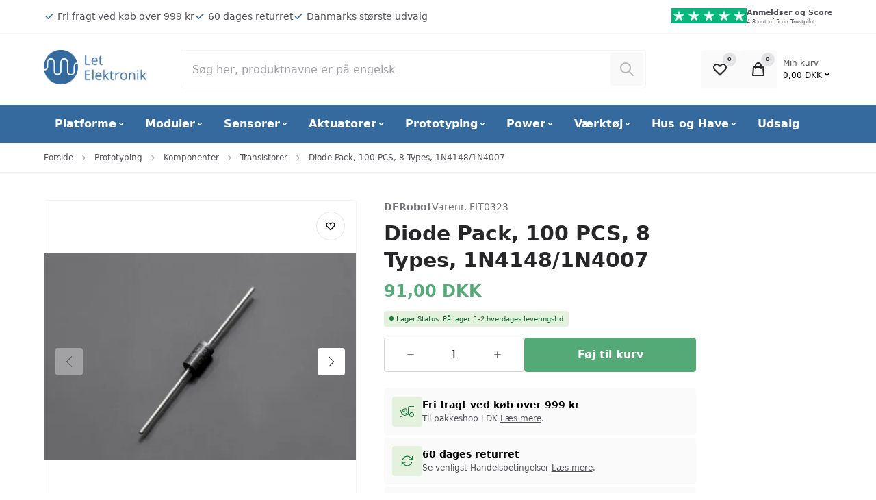

--- FILE ---
content_type: text/html; charset=UTF-8
request_url: https://let-elektronik.dk/diode-pack-100-pcs
body_size: 26820
content:

	
<!doctype html>
<html lang="da" class="">
        <head><script>
window.dataLayer = window.dataLayer || [];
window.dataLayer.push({
    "enable_consent_mode": true,
    "transport_url": "https://a.let-elektronik.dk",
    "platform_ids": {
        "ga4": {
            "measurement_id": "G-FP4PFB6Z4B"
        }
    }
});
</script>

            

<title>
			FIT0323, Diode Pack, 100 PCS, 8 Types, 1N41481N4007
	</title>

<meta charset="utf-8">

	<meta name="robots" content='index, follow, max-image-preview:large, max-snippet:-1, max-video-preview:-1' />

	<meta name="description" content="Indeholder 8 diode-typer til ensretning og beskyttelse i kredsloeb. Pakken inkluderer 1N4148, 1N4007, 1N5819, 1N5399, FR107, FR207, 1N5408, 1N5822.">

<meta property="og:locale" content="da-DK" />
<meta property="og:description" content="Indeholder 8 diode-typer til ensretning og beskyttelse i kredsloeb. Pakken inkluderer 1N4148, 1N4007, 1N5819, 1N5399, FR107, FR207, 1N5408, 1N5822."/>
<meta property="og:title" content="FIT0323, Diode Pack, 100 PCS, 8 Types, 1N41481N4007" />
<meta property="og:image" content="https://let-elektronik.dk/cache/3/2/4/4/3/0/3/fit-1200x630x100.png"/>
<meta property="og:site_name" content="let-elektronik.dk" />
<meta property="og:url" content="https://let-elektronik.dk/diode-pack-100-pcs" />

<meta name="generator" content="Shoporama">
<meta name="theme-version" content="VERSION_NAME">
<meta name="theme-color" content="#fff"/>
<meta name="viewport" content="width=device-width, initial-scale=1">

<meta name="apple-mobile-web-app-capable" content="yes">
<meta name="apple-mobile-web-app-status-bar-style" content="black">

	<link rel="canonical" href="https://let-elektronik.dk/diode-pack-100-pcs" />

<link rel="search" type="application/opensearchdescription+xml" href="https://let-elektronik.dk/osdd.xml"/>

			<link type="image/png" rel="icon" href="https://let-elektronik.dk/public-files/favicon-top.png">
	                <link rel="preload" href="https://let-elektronik.dk/user_templates/4/Delaware/dist/styles/app.css?v=VERSION_NAME" as="style">
    <link rel="stylesheet" href="https://let-elektronik.dk/user_templates/4/Delaware/dist/styles/app.css?v=VERSION_NAME">
    <script>
        const globals = {
            currency : 'DKK',
			clerk_id: '',
        }
    </script>

    <script defer src="https://let-elektronik.dk/user_templates/4/Delaware/dist/scripts/app.js?v=VERSION_NAME"></script>

        
    
    
                <style>:root {--swiper-navigation-size: 25px;--primary: #346A9E;--swiper-theme-color: #346A9E;--action: #53AA77;--badge-bg-onsale: #ffcc00;--badge-text-onsale: #000;--badge-bg-fewinstock: ffa500;--badge-text-fewinstock: ffa500;}.sitenotice {background-color:  #f57970;color: #eeeeee;}</style>            


  <meta property="og:type" content="product" /><meta property="og:title" content="Diode Pack, 100 PCS, 8 Types, 1N4148/1N4007" /><meta property="og:description" content=" Introduction    This package includes 8 species  diodes &nbsp;in common use.It's convenient for you to make some small designs. You could find a suitable one for your type! Diodes were the first semiconductor electronic devices. A diode is a two-terminal electronic component with an asymmetric transfer characteristic, with low resistance to current flow in one direction, and high resistance in the other.The most common function of a diode is to allow an electric current to pass in one direction, while blocking current in the opposite direction.Get one pack,convenient for your next project! &nbsp;&nbsp; &nbsp;  As this pack is packed manually, maybe one or two are differences in quantity.Sorry for that. &nbsp;    Shipping List     1N4148 &nbsp;x25  1N4007 &nbsp;x25  1N5819 &nbsp;x10  1N5399 &nbsp;x10  FR107 &nbsp; x10  FR207 &nbsp; x10  1N5408 &nbsp;x5  1N5822 &nbsp;x5      Documents      DataSheets &nbsp; &nbsp; &nbsp;&nbsp;    " /><meta property="og:image" content="https://let-elektronik.dk/cache/3/2/4/4/3/0/3/box-279x400x100.jpg" /><meta property="og:image" content="https://let-elektronik.dk/cache/3/2/4/4/3/0/4/box-279x400x100.jpg" /><meta property="og:image:width" content="279" /><meta property="og:image:height" content="400" /><meta property="product:pretax_price:amount" content="72.8" /><meta property="product:pretax_price:currency" content="DKK" /><meta property="product:price:amount" content="91" /><meta property="product:price:currency" content="DKK" /><meta property="product:shipping_cost:amount" content="0" /><meta property="product:shipping_cost:currency" content="DKK" /><script type="application/ld+json">{"@context": "http://schema.org/","@type": "Product","name": "Diode Pack, 100 PCS, 8 Types, 1N4148/1N4007","url": "https://let-elektronik.dk/diode-pack-100-pcs","image": "https://let-elektronik.dk/cache/3/2/4/4/3/0/3/box-279x400x100.jpg","description": " Introduction    This package includes 8 species  diodes &nbsp;in common use.It's convenient for you to make some small designs. You could find a suitable one for your type! Diodes were the first semiconductor electronic devices. A diode is a two-terminal electronic component with an asymmetric transfer characteristic, with low resistance to current flow in one direction, and high resistance in the other.The most common function of a diode is to allow an electric current to pass in one direction, while blocking current in the opposite direction.Get one pack,convenient for your next project! &nbsp;&nbsp; &nbsp;  As this pack is packed manually, maybe one or two are differences in quantity.Sorry for that. &nbsp;    Shipping List     1N4148 &nbsp;x25  1N4007 &nbsp;x25  1N5819 &nbsp;x10  1N5399 &nbsp;x10  FR107 &nbsp; x10  FR207 &nbsp; x10  1N5408 &nbsp;x5  1N5822 &nbsp;x5      Documents      DataSheets &nbsp; &nbsp; &nbsp;&nbsp;    ","sku": "FIT0323","gtin8": "6959420905867","mpn": "FIT0323","brand": {"@type": "Thing","name": "DFRobot"},"offers": {"@type": "Offer","url": "https://let-elektronik.dk/diode-pack-100-pcs","priceCurrency": "DKK","price": "91.00","priceValidUntil": "2025-12-08","itemCondition": "http://schema.org/NewCondition","availability": "http://schema.org/InStock"}}</script>

<script type="application/ld+json">
    {
        "@context": "https://schema.org",
        "@type": "ElectronicsStore",
        "description": "test",
        "@id": "https://let-elektronik.dk",
        "name": "let-elektronik.dk",
        "sameAs": [
            "",
            "",
            "",
            ""
        ],
        "potentialAction": {
            "@type": "SearchAction",
            "target": "https://let-elektronik.dk/search?search={search_term_string}",
            "query-input": "required name=search_term_string"
        },
                    "aggregateRating": {
                "@type": "AggregateRating",
                "bestRating": "5",
                "ratingValue": "5",
                "ratingCount": "147"
            },
                "contactPoint": [
            {
                "@type": "ContactPoint",
                "telephone": "+4550232212",
                "email": "info@let-elektronik.dk",
                "contactType": "customer service",
                "areaServed": "DK",
                "hoursAvailable": "Mo,Tu,We,Th,Fr 09:00-16:00"
            }
        ],
        "address": {
            "@type": "PostalAddress",
            "streetAddress": "Østergade 25 (ikke varerlager på adressen)",
            "addressLocality": "Fredericia",
            "postalCode": "7000",
            "addressCountry": "Denmark"
        },
        "url": "https://let-elektronik.dk",
        "telephone": "+4550232212",
        "paymentAccepted": "Credit Card",
        "currenciesAccepted": "DKK",
        "vatID": "34359660",
        "priceRange": "$-$$$"
    }
</script>
            	
	
            
        <!-- Google Tag Manager -->
<script>(function(w,d,s,l,i){w[l]=w[l]||[];w[l].push({'gtm.start':
new Date().getTime(),event:'gtm.js'});var f=d.getElementsByTagName(s)[0],
j=d.createElement(s),dl=l!='dataLayer'?'&l='+l:'';j.async=true;j.src=
'https://www.googletagmanager.com/gtm.js?id='+i+dl;f.parentNode.insertBefore(j,f);
})(window,document,'script','dataLayer','GTM-558SJ3F');</script>
<!-- End Google Tag Manager -->

<script src="https://analytics.ahrefs.com/analytics.js" data-key="GNViLfbUqK+kHSQ21g0qdQ" async></script>

<meta name="msvalidate.01" content="E55D3710416F9CC1168B113C4159B5C2" />

<meta name="google-site-verification" content="Xk99-gWqbbpaNnEYMEF_FTbngeYLaJp4zOpRU4_6NtE" />

<!-- Google Tag Manager -->
			<script data-cookieconsent="ignore">!function(){"use strict";function e(e){return function(e){for(var t=0,r=document.cookie.split(";");t<r.length;t++){var n=r[t].split("=");if(n[0].trim()===e)return n[1]}}(e)}function t(e){return localStorage.getItem(e)}function r(e){return window[e]}function n(e,t){var r=document.querySelector(e);return t?null==r?void 0:r.getAttribute(t):null==r?void 0:r.textContent}!function(o,i,a,c,u,l,s,v,d,f,g){var E,I,m,T;try{I=d&&(m=navigator.userAgent,(T=new RegExp("Version/([0-9._]+)(.*Mobile)?.*Safari.*").exec(m))&&parseFloat(T[1])>=16.4)?function(o,i,a){void 0===i&&(i="");var c={cookie:e,localStorage:t,jsVariable:r,cssSelector:n},u=Array.isArray(i)?i:[i];if(o&&c[o])for(var l=c[o],s=0,v=u;s<v.length;s++){var d=v[s],f=a?l(d,a):l(d);if(f)return f}else console.warn("invalid uid source",o)}(d,"cFPID",""):void 0}catch(e){console.error(e)}var _=o;_[c]=_[c]||[],_[c].push({"gtm.start":(new Date).getTime(),event:"gtm.js"});var p=i.getElementsByTagName(a)[0],A=I?"&bi="+encodeURIComponent(I):"",N=i.createElement(a),D=I?"kp"+v:v,R=!I&&s?s:"https://load.a.let-elektronik.dk";N.async=!0,N.src=R+"/"+D+".js?id=GTM-WCC7NFH"+A,null===(E=p.parentNode)||void 0===E||E.insertBefore(N,p)}(window,document,"script","dataLayer",0,0,"https://load.a.let-elektronik.dk","mfuxunby","cookie")}();</script>
			<!-- End Google Tag Manager -->

</head>
        <body>

            
                            <a href="#main" class="a11y-skip-to-main">
    Spring til hovedindhold (tryk på Enter)</a>


<header id="nav" class="header">

    <div class="preheader">
        <div class="container">

            <div class="preheader__inner">
                                <ul class="preheader__list preheader__list--usp ">
                                        <li class="preheader__item">
                                                <a href="https://let-elektronik.dk/leveringstid" class="preheader__item-link">
                                                            <svg xmlns="http://www.w3.org/2000/svg"
    width="16"
    height="16"
    viewBox="0 0 16 16"
    class="svg preheader__item-svg"
    aria-hidden="true"
    focusable="false"
    role="img"
    preserveAspectRatio="xMidYMid meet"
>
        <use xlink:href="https://let-elektronik.dk/user_templates/4/Delaware/dist/svg/default.svg?v=VERSION_NAME#check" />
</svg>


                                <span class="preheader__text">Fri fragt ved køb over 999 kr</span>
                                                            </a>
                                                </li>
                                                            <li class="preheader__item">
                                                <a href="https://let-elektronik.dk/handelsbetingelser" class="preheader__item-link">
                                                            <svg xmlns="http://www.w3.org/2000/svg"
    width="16"
    height="16"
    viewBox="0 0 16 16"
    class="svg preheader__item-svg"
    aria-hidden="true"
    focusable="false"
    role="img"
    preserveAspectRatio="xMidYMid meet"
>
        <use xlink:href="https://let-elektronik.dk/user_templates/4/Delaware/dist/svg/default.svg?v=VERSION_NAME#check" />
</svg>


                                <span class="preheader__text">60 dages returret</span>
                                                            </a>
                                                </li>
                                                            <li class="preheader__item">
                                                <a href="https://let-elektronik.dk/alle-varer" class="preheader__item-link">
                                                            <svg xmlns="http://www.w3.org/2000/svg"
    width="16"
    height="16"
    viewBox="0 0 16 16"
    class="svg preheader__item-svg"
    aria-hidden="true"
    focusable="false"
    role="img"
    preserveAspectRatio="xMidYMid meet"
>
        <use xlink:href="https://let-elektronik.dk/user_templates/4/Delaware/dist/svg/default.svg?v=VERSION_NAME#check" />
</svg>


                                <span class="preheader__text">Danmarks største udvalg</span>
                                                            </a>
                                                </li>
                                    </ul>
                                                <ul class="preheader__list preheader__list--country">
                                            <li>
                               

 <a href="https://dk.trustpilot.com/review/www.let-elektronik.dk" target="_blank" rel="noreferrer noopener" class="rating sm ">
    <div class="rating__main">
                <div class="rating__stars">
            <svg xmlns="http://www.w3.org/2000/svg"
    width="22"
    height="22"
    viewBox="0 0 22 22"
    class="svg rating__stars__icon"
    aria-hidden="true"
    focusable="false"
    role="img"
    preserveAspectRatio="xMidYMid meet"
>
        <use xlink:href="https://let-elektronik.dk/user_templates/4/Delaware/dist/svg/default.svg?v=VERSION_NAME#star" />
</svg>


            <svg xmlns="http://www.w3.org/2000/svg"
    width="22"
    height="22"
    viewBox="0 0 22 22"
    class="svg rating__stars__icon"
    aria-hidden="true"
    focusable="false"
    role="img"
    preserveAspectRatio="xMidYMid meet"
>
        <use xlink:href="https://let-elektronik.dk/user_templates/4/Delaware/dist/svg/default.svg?v=VERSION_NAME#star" />
</svg>


            <svg xmlns="http://www.w3.org/2000/svg"
    width="22"
    height="22"
    viewBox="0 0 22 22"
    class="svg rating__stars__icon"
    aria-hidden="true"
    focusable="false"
    role="img"
    preserveAspectRatio="xMidYMid meet"
>
        <use xlink:href="https://let-elektronik.dk/user_templates/4/Delaware/dist/svg/default.svg?v=VERSION_NAME#star" />
</svg>


            <svg xmlns="http://www.w3.org/2000/svg"
    width="22"
    height="22"
    viewBox="0 0 22 22"
    class="svg rating__stars__icon"
    aria-hidden="true"
    focusable="false"
    role="img"
    preserveAspectRatio="xMidYMid meet"
>
        <use xlink:href="https://let-elektronik.dk/user_templates/4/Delaware/dist/svg/default.svg?v=VERSION_NAME#star" />
</svg>


            <svg xmlns="http://www.w3.org/2000/svg"
    width="22"
    height="22"
    viewBox="0 0 22 22"
    class="svg rating__stars__icon"
    aria-hidden="true"
    focusable="false"
    role="img"
    preserveAspectRatio="xMidYMid meet"
>
        <use xlink:href="https://let-elektronik.dk/user_templates/4/Delaware/dist/svg/default.svg?v=VERSION_NAME#star" />
</svg>


        </div>
    </div>
    <div class="rating__measures">
        <p class="rating__count"> Anmeldser og Score</p>
        <p class="rating__result">4.8 out of 5 on Trustpilot</p>
    </div>
</a>

                        </li>
                                                        </ul>
                            </div>
        </div>
    </div>

    <div class="brandbar">
        <div class="container">
            <div class="brandbar__inner">

                
                <a class="brandbar__logo" href="https://let-elektronik.dk" title="let-elektronik.dk FORSIDE">
                                            <img width="125" height="56" intrinsicsize="31x14" loading="eager" fetchpriority="high" src="https://let-elektronik.dk/public-files/g10.png" alt="let-elektronik.dk FORSIDE" />
                                    </a>

                <div class="brandbar__search">
                    <form action="/search" x-data="search" x-init="query = ''" @keydown.up.prevent="handleKeydown('up')" @keydown.down.prevent="handleKeydown('down')"  @keyup.window.escape="open=false;" class="c-search" x-trap.inert.noscroll="open" autocorrect="off" autocomplete="off" autocapitalize="off" spellcheck="false">

	<div class="backdrop backdrop--"
     x-show="open"
     @click="open=false;"
     x-transition:enter="backdrop-transition-enter"
     x-transition:enter-start="backdrop-transition-enter-start"
     x-transition:enter-end="backdrop-transition-enter-end"
     x-transition:leave="backdrop-transition-leave"
     x-transition:leave-start="backdrop-transition-leave-start"
     x-transition:leave-end="backdrop-transition-leave-end"
     x-cloak>
</div>
	
	<div class="input-group">
		<input type="search" name="search" x-model="query" value="" placeholder="Søg her, produktnavne er på engelsk" class="input input--search" @click="handleClick" required @input.debounce.150ms="submit; open=true;">
		<button type="submit" class="c-search__btn" :disabled="!query" :class="{'c-search__btn--active': query, 'c-search__btn--disabled': !query}">
			<span class="sr-only">Søg</span>
			<svg xmlns="http://www.w3.org/2000/svg"
    width="16"
    height="16"
    viewBox="0 0 16 16"
    class="svg c-search__btn-svg"
    aria-hidden="true"
    focusable="false"
    role="img"
    preserveAspectRatio="xMidYMid meet"
>
        <use xlink:href="https://let-elektronik.dk/user_templates/4/Delaware/dist/svg/default.svg?v=VERSION_NAME#search" />
</svg>


		</button>
	</div>
	
		
	
		<div class="search-dropdown" x-show="open" x-transition.opacity.duration.300ms x-cloak>
						<template x-if="items">
				<ul class="search-dropdown__results">
					<template x-for="(item, index) in items">
						<li class="search-dropdown__result">
							<template x-if="item.type == 'category'">

								<div class="search-dropdown__result-item search-dropdown__result-item--category">

									<figure class="search-dropdown__result-media">
										<template x-if="item.thumbnail">
											        















            
    <picture class="picture picture--contain picture--padding-none picture--1by1 " style="background-color: #fff">
        <img :src="item.thumbnail"
            width="300"
            height="300"
            decoding="async"
            intrinsicsize="300x300"
            loading="lazy"
            :alt="item.thumbnail"
            :title="item.thumbnail"
            fetchpriority="auto"
            />
	</picture>

										</template>
									</figure>

									<h3 class="search-dropdown__result-title">
										<a class="search-dropdown__result-link" :href="item.url">
											<p x-text="item.name"></p>
											<p class="search-dropdown__result-type">
												<span x-text="item.product_cnt"></span>
												products											</p>
										</a>
									</h3>
								</div>
							</template>
							<template x-if="item.type == 'product'">
								 

<div class="product-card-list product-card-list--search-dropdown">
    <div class="product-card-list__content">
        <div class="product-card-list__media">
                    















            
    <picture class="picture picture--contain picture--padding-none picture--1by1 product-card-list__picture" style="background-color: #fff">
        <img :src="item.thumbnail"
            width="50"
            height="50"
            decoding="async"
            intrinsicsize="50x50"
            loading="lazy"
            :alt="item.thumbnail"
            :title="item.thumbnail"
            fetchpriority="auto"
            />
	</picture>

        </div>
        <div class="product-card-list__details">
            <h3 class="product-card-list__title">
               <a class="product-card-list__link" :href="item.url" x-text="item.name"></a>
            </h3>
        </div>
    </div>
    <div class="product-card-list__action">
        

        
    <div class="price product-card-list__price"
        :class="[item.sale_price ? 'price--onsale' : '']"
    >   
        <template x-if="item.sale_price">
            <div>
                <ins class="price__actual">
                    <span x-text="priceFormat(item.sale_price, 'DKK', 'da-DK')"></span>
                </ins>
                                    <del class="price__previous">
                        <template x-if="item.normal_price">
                            <span x-text="priceFormat(item.normal_price, 'DKK', 'da-DK')"></span>
                        </template>
                        <template x-if="!item.normal_price">
                            <span x-text="priceFormat(item.price, 'DKK', 'da-DK')"></span>
                        </template>
                    </del>
                            </div>
        </template>
        <template x-if="!item.sale_price">
            <div class="price__actual">
                <span x-text="priceFormat(item.price, 'DKK', 'da-DK')"></span>
            </div>
        </template>

    </div>

            
                    <div class="stock-status product-card-list__stock-status" :class="{'stock-status--instock' : item.stock > 0, 'stock-status--outofstock' : item.stock <= 0 && item.allow_negative_stock == 0, 'stock-status--backorder' : item.stock <= 0 && item.allow_negative_stock == 1}">
            <span class="stock-status__indicator"></span>

            <template x-if="item.stock > 0">
                <p class="stock-status__text">
                    Lager Status:                 </p>
            </template>

            <template x-if="item.stock <= 0 && item.allow_negative_stock < 0">
                <p class="stock-status__text">
                    Udsolgt                </p>
            </template>

            <template x-if="item.stock <= 0 && item.allow_negative_stock > 0">
                <p class="stock-status__text">
                    Lagerstatus:                 </p>
            </template>

        </div>
        </div>
</div>							</template>
						</li>
					</template>
				</ul>
			</template>

			<template x-if="items">
				<button type="submit" class="search-dropdown__action" href="">Se alle varer</button>
			</template>

						
			<div class="search-dropdown__loading" x-show="loading" x-cloak x-transition.opacity>
				</p>Indlæser...</p>
			</div>
			

						<template x-if="!loading && !items">
				<div class="search-dropdown__no-results">
					<p>Ingen resultater ...</p>
				</div>
			</template>
		</div>
</form>
                </div>

            <div class="brandbar__actions">
                                    <div></div>
                
                <ul class="brandbar__actions-list">
                                                            <li class="brandbar__actions-item brandbar__actions-item--wishlist">
                        <button type="button" class="brandbar__actions-btn" :class="{'brandbar__actions-btn--is-active': productCount > 0}" x-data="favouriteSummaryButton" @favourite-updated.window="handleUpdate" @click="openModal" aria-label="Open Favourite Modal">
                            <svg xmlns="http://www.w3.org/2000/svg"
    width="16"
    height="16"
    viewBox="0 0 16 16"
    class="svg brandbar__actions-svg"
    aria-hidden="true"
    focusable="false"
    role="img"
    preserveAspectRatio="xMidYMid meet"
>
        <use xlink:href="https://let-elektronik.dk/user_templates/4/Delaware/dist/svg/default.svg?v=VERSION_NAME#heart" />
</svg>


                            <span class="brandbar__actions-btn-text">Ønskeliste</span>
                            <span class="brandbar__actions-amount" x-text="productCount">0</span>
                        </button>
                    </li>
                                        <li class="brandbar__actions-item brandbar__actions-item--cart" x-fragment="cartButton">
                            <button type="button" x-data="{open:false}" @click="$dispatch('aside-cart', {open: true})" class="brandbar__actions-btn " aria-label="Open Cart Modal">
                                <svg xmlns="http://www.w3.org/2000/svg"
    width="16"
    height="16"
    viewBox="0 0 16 16"
    class="svg brandbar__actions-svg"
    aria-hidden="true"
    focusable="false"
    role="img"
    preserveAspectRatio="xMidYMid meet"
>
        <use xlink:href="https://let-elektronik.dk/user_templates/4/Delaware/dist/svg/default.svg?v=VERSION_NAME#shopping-bag" />
</svg>


                                <span class="brandbar__actions-btn-text">Kurv</span>
                                <span class="brandbar__actions-amount">0</span>
                            </button>
                        <div class="brandbar__actions-item--cart__total-in-cart">
                            <button class="brandbar__actions-item--cart__cart-button" x-data="{open:false}" @click="$dispatch('aside-cart', {open: true})" class="" aria-label="Open Cart Modal">
                                <span class="brandbar__actions-item--cart__cart-text">Min kurv</span>
                                <span class="brandbar__actions-item--cart__cart-total">0,00
                                    DKK
                                    <svg xmlns="http://www.w3.org/2000/svg"
    width="15"
    height="15"
    viewBox="0 0 15 15"
    class="svg "
    aria-hidden="true"
    focusable="false"
    role="img"
    preserveAspectRatio="xMidYMid meet"
>
        <use xlink:href="https://let-elektronik.dk/user_templates/4/Delaware/dist/svg/default.svg?v=VERSION_NAME#chevron-down" />
</svg>


</span>
                            </button>
                        </div>
                    </li>
                    <li class="brandbar__actions-item brandbar__actions-item--menu">
                        <button type="button" class="brandbar__actions-btn" x-data="" @click="$dispatch('aside-menu', {open: true})" aria-label="Open Main Navigation">
                            <svg xmlns="http://www.w3.org/2000/svg"
    width="16"
    height="16"
    viewBox="0 0 16 16"
    class="svg brandbar__actions-svg"
    aria-hidden="true"
    focusable="false"
    role="img"
    preserveAspectRatio="xMidYMid meet"
>
        <use xlink:href="https://let-elektronik.dk/user_templates/4/Delaware/dist/svg/default.svg?v=VERSION_NAME#menu" />
</svg>


                            <span class="brandbar__actions-btn-text">Menu</span>
                        </button>
                    </li>
                </ul>
            </div>
        </div>
    </div>
</div>



<div x-data="{ open: false }" @aside-menu.window="open = $event.detail;" @keydown.window.escape="open = false;" x-show="open" x-cloak class="slideover slideover--menu" aria-labelledby="slideover-title--menu" x-ref="dialog">
    <div class="slideover__container">

        <div class="backdrop backdrop--modal"
     x-show="open"
     @click="open=false;"
     x-transition:enter="backdrop-transition-enter"
     x-transition:enter-start="backdrop-transition-enter-start"
     x-transition:enter-end="backdrop-transition-enter-end"
     x-transition:leave="backdrop-transition-leave"
     x-transition:leave-start="backdrop-transition-leave-start"
     x-transition:leave-end="backdrop-transition-leave-end"
     x-cloak>
</div>

        <div class="slideover__inner">
            <div x-show="open"
            x-trap.noscroll="open"
            x-cloak
            x-transition:enter="slideover-transition-enter"
            x-transition:enter-start="slideover-transition-enter-start"
            x-transition:enter-end="slideover-transition-enter-end"
            x-transition:leave="slideover-transition-leave"
            x-transition:leave-start="slideover-transition-leave-start"
            x-transition:leave-end="slideover-transition-leave-end"
            class="slideover__panel-container"
            >

            <div class="slideover__panel">
                <div class="slideover__panel-header">
                    <p class="slideover__panel-title" id="slideover-title--menu">
                        Menu                    </p>
                    <button type="button" class="slideover__panel-close" @click="open = false;" >
                        <svg xmlns="http://www.w3.org/2000/svg"
    width="16"
    height="16"
    viewBox="0 0 16 16"
    class="svg "
    aria-hidden="true"
    focusable="false"
    role="img"
    preserveAspectRatio="xMidYMid meet"
>
        <use xlink:href="https://let-elektronik.dk/user_templates/4/Delaware/dist/svg/default.svg?v=VERSION_NAME#x" />
</svg>


                    </button>
                </div>
                <div class="slideover__panel-body">

					
	                    <nav class="main-nav">
	                        <ul class="main-nav__list">

	                            
	                            
	                            	                                	                                										<li class="main-nav__list-item" x-data="{open:false}" @keydown.escape="open=false;" @click.away="if(window.innerWidth > 600) {open=false}" @mouseleave="if(window.innerWidth > 1024) {open = false}" :class="open ? 'main-nav__list-item--left-border' :''">
	                                        <button class="main-nav__button" type="button" @click="open=!open" @mouseenter="if(window.innerWidth > 1024) {open = true}" :class="open && 'main-nav__button--active'">
	                                            Platforme
	                                            <span  :class="open ? '' : 'main-nav__button-svg--rotate-up'"><svg xmlns="http://www.w3.org/2000/svg"
    width="14"
    height="14"
    viewBox="0 0 14 14"
    class="svg "
    aria-hidden="true"
    focusable="false"
    role="img"
    preserveAspectRatio="xMidYMid meet"
>
        <use xlink:href="https://let-elektronik.dk/user_templates/4/Delaware/dist/svg/default.svg?v=VERSION_NAME#chevron-down" />
</svg>


</span>
	                                        </button>
	                                        <div class="main-nav__submenu" x-show="open" x-cloak>
	                                            <ul class="main-nav__submenu-list">
	                                                	                                                <li class="main-nav__submenu-list-item">
	                                                    <a class="main-nav__submenu-link" href="https://let-elektronik.dk/platform">
	                                                        Alle Platform kategorier (10) ►
	                                                    </a>
	                                                </li>
	                                                	                                                <li class="main-nav__submenu-list-item">
	                                                    <a class="main-nav__submenu-link" href="https://let-elektronik.dk/arduino">
	                                                        Arduino (4) ►
	                                                    </a>
	                                                </li>
	                                                	                                                <li class="main-nav__submenu-list-item">
	                                                    <a class="main-nav__submenu-link" href="https://let-elektronik.dk/micro-bit">
	                                                        MICRO:BIT  (4) ►
	                                                    </a>
	                                                </li>
	                                                	                                                <li class="main-nav__submenu-list-item">
	                                                    <a class="main-nav__submenu-link" href="https://let-elektronik.dk/raspberry-pi">
	                                                        Raspberry Pi  (4) ►
	                                                    </a>
	                                                </li>
	                                                	                                                <li class="main-nav__submenu-list-item">
	                                                    <a class="main-nav__submenu-link" href="https://let-elektronik.dk/diverse">
	                                                        Diverse platforme  (17) ►
	                                                    </a>
	                                                </li>
	                                                	                                                <li class="main-nav__submenu-list-item">
	                                                    <a class="main-nav__submenu-link" href="https://let-elektronik.dk/esp32">
	                                                        ESP32 Boards
	                                                    </a>
	                                                </li>
	                                                	                                                <li class="main-nav__submenu-list-item">
	                                                    <a class="main-nav__submenu-link" href="https://let-elektronik.dk/esp8266">
	                                                        ESP8266
	                                                    </a>
	                                                </li>
	                                                	                                                <li class="main-nav__submenu-list-item">
	                                                    <a class="main-nav__submenu-link" href="https://let-elektronik.dk/lattepanda">
	                                                        LattePanda
	                                                    </a>
	                                                </li>
	                                                	                                                <li class="main-nav__submenu-list-item">
	                                                    <a class="main-nav__submenu-link" href="https://let-elektronik.dk/nvidia">
	                                                        Nvidia Jetsons
	                                                    </a>
	                                                </li>
	                                                	                                                <li class="main-nav__submenu-list-item">
	                                                    <a class="main-nav__submenu-link" href="https://let-elektronik.dk/teensy-boards">
	                                                        Teensy
	                                                    </a>
	                                                </li>
	                                                	                                                <li class="main-nav__submenu-list-item">
	                                                    <a class="main-nav__submenu-link" href="https://let-elektronik.dk/wifi-boards">
	                                                        WIFI
	                                                    </a>
	                                                </li>
	                                                	                                            </ul>
	                                        </div>
	                                    </li>
										
	                               	                            
	                            
	                            	                                	                                										<li class="main-nav__list-item" x-data="{open:false}" @keydown.escape="open=false;" @click.away="if(window.innerWidth > 600) {open=false}" @mouseleave="if(window.innerWidth > 1024) {open = false}" :class="open ? 'main-nav__list-item--left-border' :''">
	                                        <button class="main-nav__button" type="button" @click="open=!open" @mouseenter="if(window.innerWidth > 1024) {open = true}" :class="open && 'main-nav__button--active'">
	                                            Moduler
	                                            <span  :class="open ? '' : 'main-nav__button-svg--rotate-up'"><svg xmlns="http://www.w3.org/2000/svg"
    width="14"
    height="14"
    viewBox="0 0 14 14"
    class="svg "
    aria-hidden="true"
    focusable="false"
    role="img"
    preserveAspectRatio="xMidYMid meet"
>
        <use xlink:href="https://let-elektronik.dk/user_templates/4/Delaware/dist/svg/default.svg?v=VERSION_NAME#chevron-down" />
</svg>


</span>
	                                        </button>
	                                        <div class="main-nav__submenu" x-show="open" x-cloak>
	                                            <ul class="main-nav__submenu-list">
	                                                	                                                <li class="main-nav__submenu-list-item">
	                                                    <a class="main-nav__submenu-link" href="https://let-elektronik.dk/moduler">
	                                                        Alle Modul kat. (28) ►
	                                                    </a>
	                                                </li>
	                                                	                                                <li class="main-nav__submenu-list-item">
	                                                    <a class="main-nav__submenu-link" href="https://let-elektronik.dk/adc-dac-moduler">
	                                                        ADC / DAC
	                                                    </a>
	                                                </li>
	                                                	                                                <li class="main-nav__submenu-list-item">
	                                                    <a class="main-nav__submenu-link" href="https://let-elektronik.dk/audio-moduler">
	                                                        Audio
	                                                    </a>
	                                                </li>
	                                                	                                                <li class="main-nav__submenu-list-item">
	                                                    <a class="main-nav__submenu-link" href="https://let-elektronik.dk/bluetooth-boards-moduler">
	                                                        Bluetooth
	                                                    </a>
	                                                </li>
	                                                	                                                <li class="main-nav__submenu-list-item">
	                                                    <a class="main-nav__submenu-link" href="https://let-elektronik.dk/cryptographic-moduler">
	                                                        Cryptographic Moduler
	                                                    </a>
	                                                </li>
	                                                	                                                <li class="main-nav__submenu-list-item">
	                                                    <a class="main-nav__submenu-link" href="https://let-elektronik.dk/data-logger-moduler">
	                                                        Data Loggers
	                                                    </a>
	                                                </li>
	                                                	                                                <li class="main-nav__submenu-list-item">
	                                                    <a class="main-nav__submenu-link" href="https://let-elektronik.dk/display">
	                                                        Displayes
	                                                    </a>
	                                                </li>
	                                                	                                                <li class="main-nav__submenu-list-item">
	                                                    <a class="main-nav__submenu-link" href="https://let-elektronik.dk/ethernet-moduler">
	                                                        Ethernet
	                                                    </a>
	                                                </li>
	                                                	                                                <li class="main-nav__submenu-list-item">
	                                                    <a class="main-nav__submenu-link" href="https://let-elektronik.dk/gps-moduler">
	                                                        GPS
	                                                    </a>
	                                                </li>
	                                                	                                                <li class="main-nav__submenu-list-item">
	                                                    <a class="main-nav__submenu-link" href="https://let-elektronik.dk/gsm-gprs-mobil-moduler">
	                                                        GSM/GPRS/LTE
	                                                    </a>
	                                                </li>
	                                                	                                                <li class="main-nav__submenu-list-item">
	                                                    <a class="main-nav__submenu-link" href="https://let-elektronik.dk/hukommelse-moduler">
	                                                        Hukommelse
	                                                    </a>
	                                                </li>
	                                                	                                                <li class="main-nav__submenu-list-item">
	                                                    <a class="main-nav__submenu-link" href="https://let-elektronik.dk/led-drivere">
	                                                        Led Drivere
	                                                    </a>
	                                                </li>
	                                                	                                                <li class="main-nav__submenu-list-item">
	                                                    <a class="main-nav__submenu-link" href="https://let-elektronik.dk/level-shifters-moduler">
	                                                        Level Shifters
	                                                    </a>
	                                                </li>
	                                                	                                                <li class="main-nav__submenu-list-item">
	                                                    <a class="main-nav__submenu-link" href="https://let-elektronik.dk/lora-moduler">
	                                                        LoRa
	                                                    </a>
	                                                </li>
	                                                	                                                <li class="main-nav__submenu-list-item">
	                                                    <a class="main-nav__submenu-link" href="https://let-elektronik.dk/mesh-network-moduler">
	                                                        Mesh Network moduler
	                                                    </a>
	                                                </li>
	                                                	                                                <li class="main-nav__submenu-list-item">
	                                                    <a class="main-nav__submenu-link" href="https://let-elektronik.dk/motor-driver-moduler">
	                                                        Motor Drivers
	                                                    </a>
	                                                </li>
	                                                	                                                <li class="main-nav__submenu-list-item">
	                                                    <a class="main-nav__submenu-link" href="https://let-elektronik.dk/mux-moduler">
	                                                        Multiplexers
	                                                    </a>
	                                                </li>
	                                                	                                                <li class="main-nav__submenu-list-item">
	                                                    <a class="main-nav__submenu-link" href="https://let-elektronik.dk/Programmers">
	                                                        Programmers
	                                                    </a>
	                                                </li>
	                                                	                                                <li class="main-nav__submenu-list-item">
	                                                    <a class="main-nav__submenu-link" href="https://let-elektronik.dk/qwiic-i2c-moduler">
	                                                        Qwiic I2C
	                                                    </a>
	                                                </li>
	                                                	                                                <li class="main-nav__submenu-list-item">
	                                                    <a class="main-nav__submenu-link" href="https://let-elektronik.dk/radio-moduler">
	                                                        Radio
	                                                    </a>
	                                                </li>
	                                                	                                                <li class="main-nav__submenu-list-item">
	                                                    <a class="main-nav__submenu-link" href="https://let-elektronik.dk/relae-moduler">
	                                                        Relæ
	                                                    </a>
	                                                </li>
	                                                	                                                <li class="main-nav__submenu-list-item">
	                                                    <a class="main-nav__submenu-link" href="https://let-elektronik.dk/real-time-clock-moduler">
	                                                        RTC og Timer
	                                                    </a>
	                                                </li>
	                                                	                                                <li class="main-nav__submenu-list-item">
	                                                    <a class="main-nav__submenu-link" href="https://let-elektronik.dk/rfid-nfc-tags-sensorer">
	                                                        RFID / NFC
	                                                    </a>
	                                                </li>
	                                                	                                                <li class="main-nav__submenu-list-item">
	                                                    <a class="main-nav__submenu-link" href="https://let-elektronik.dk/satelit-moduler-og-antenner">
	                                                        Satelit Moduler og Antenner
	                                                    </a>
	                                                </li>
	                                                	                                                <li class="main-nav__submenu-list-item">
	                                                    <a class="main-nav__submenu-link" href="https://let-elektronik.dk/serial-og-uart">
	                                                        Serial og UART
	                                                    </a>
	                                                </li>
	                                                	                                                <li class="main-nav__submenu-list-item">
	                                                    <a class="main-nav__submenu-link" href="https://let-elektronik.dk/shift-registers-moduler">
	                                                        Shift Registers
	                                                    </a>
	                                                </li>
	                                                	                                                <li class="main-nav__submenu-list-item">
	                                                    <a class="main-nav__submenu-link" href="https://let-elektronik.dk/signal-converter">
	                                                        Signal converter
	                                                    </a>
	                                                </li>
	                                                	                                                <li class="main-nav__submenu-list-item">
	                                                    <a class="main-nav__submenu-link" href="https://let-elektronik.dk/sdr-boards">
	                                                        Software-Defined Radio
	                                                    </a>
	                                                </li>
	                                                	                                                <li class="main-nav__submenu-list-item">
	                                                    <a class="main-nav__submenu-link" href="https://let-elektronik.dk/stik-breakout-moduler">
	                                                        Stik breakout
	                                                    </a>
	                                                </li>
	                                                	                                            </ul>
	                                        </div>
	                                    </li>
										
	                               	                            
	                            
	                            	                                	                                										<li class="main-nav__list-item" x-data="{open:false}" @keydown.escape="open=false;" @click.away="if(window.innerWidth > 600) {open=false}" @mouseleave="if(window.innerWidth > 1024) {open = false}" :class="open ? 'main-nav__list-item--left-border' :''">
	                                        <button class="main-nav__button" type="button" @click="open=!open" @mouseenter="if(window.innerWidth > 1024) {open = true}" :class="open && 'main-nav__button--active'">
	                                            Sensorer
	                                            <span  :class="open ? '' : 'main-nav__button-svg--rotate-up'"><svg xmlns="http://www.w3.org/2000/svg"
    width="14"
    height="14"
    viewBox="0 0 14 14"
    class="svg "
    aria-hidden="true"
    focusable="false"
    role="img"
    preserveAspectRatio="xMidYMid meet"
>
        <use xlink:href="https://let-elektronik.dk/user_templates/4/Delaware/dist/svg/default.svg?v=VERSION_NAME#chevron-down" />
</svg>


</span>
	                                        </button>
	                                        <div class="main-nav__submenu" x-show="open" x-cloak>
	                                            <ul class="main-nav__submenu-list">
	                                                	                                                <li class="main-nav__submenu-list-item">
	                                                    <a class="main-nav__submenu-link" href="https://let-elektronik.dk/sensorer">
	                                                        Alle Sensor kat. (23) ►
	                                                    </a>
	                                                </li>
	                                                	                                                <li class="main-nav__submenu-list-item">
	                                                    <a class="main-nav__submenu-link" href="https://let-elektronik.dk/atmosfaerisk-tryk-sensorer">
	                                                        Atmosfærisk tryk
	                                                    </a>
	                                                </li>
	                                                	                                                <li class="main-nav__submenu-list-item">
	                                                    <a class="main-nav__submenu-link" href="https://let-elektronik.dk/audio-sensorer">
	                                                        Audio 
	                                                    </a>
	                                                </li>
	                                                	                                                <li class="main-nav__submenu-list-item">
	                                                    <a class="main-nav__submenu-link" href="https://let-elektronik.dk/bevaegelses-sensorer">
	                                                        Bevægelse
	                                                    </a>
	                                                </li>
	                                                	                                                <li class="main-nav__submenu-list-item">
	                                                    <a class="main-nav__submenu-link" href="https://let-elektronik.dk/gas-sensorer">
	                                                        Gas / Luft
	                                                    </a>
	                                                </li>
	                                                	                                                <li class="main-nav__submenu-list-item">
	                                                    <a class="main-nav__submenu-link" href="https://let-elektronik.dk/helse-krop-sensorer">
	                                                        Helse og krop
	                                                    </a>
	                                                </li>
	                                                	                                                <li class="main-nav__submenu-list-item">
	                                                    <a class="main-nav__submenu-link" href="https://let-elektronik.dk/induktiv">
	                                                        Induktiv
	                                                    </a>
	                                                </li>
	                                                	                                                <li class="main-nav__submenu-list-item">
	                                                    <a class="main-nav__submenu-link" href="https://let-elektronik.dk/infraroed">
	                                                        Infrarød
	                                                    </a>
	                                                </li>
	                                                	                                                <li class="main-nav__submenu-list-item">
	                                                    <a class="main-nav__submenu-link" href="https://let-elektronik.dk/jord">
	                                                        Jord
	                                                    </a>
	                                                </li>
	                                                	                                                <li class="main-nav__submenu-list-item">
	                                                    <a class="main-nav__submenu-link" href="https://let-elektronik.dk/kapacitive-sensorer">
	                                                        Kapacitive
	                                                    </a>
	                                                </li>
	                                                	                                                <li class="main-nav__submenu-list-item">
	                                                    <a class="main-nav__submenu-link" href="https://let-elektronik.dk/kraft-sensorer">
	                                                        Kraft / Vægt
	                                                    </a>
	                                                </li>
	                                                	                                                <li class="main-nav__submenu-list-item">
	                                                    <a class="main-nav__submenu-link" href="https://let-elektronik.dk/laser-and-lidar">
	                                                        Laser og LIDAR
	                                                    </a>
	                                                </li>
	                                                	                                                <li class="main-nav__submenu-list-item">
	                                                    <a class="main-nav__submenu-link" href="https://let-elektronik.dk/lys-kamera-sensorer">
	                                                        Lys og Kamera
	                                                    </a>
	                                                </li>
	                                                	                                                <li class="main-nav__submenu-list-item">
	                                                    <a class="main-nav__submenu-link" href="https://let-elektronik.dk/magnetisme-sensorer">
	                                                        Magnetisme
	                                                    </a>
	                                                </li>
	                                                	                                                <li class="main-nav__submenu-list-item">
	                                                    <a class="main-nav__submenu-link" href="https://let-elektronik.dk/radar">
	                                                        Radar
	                                                    </a>
	                                                </li>
	                                                	                                                <li class="main-nav__submenu-list-item">
	                                                    <a class="main-nav__submenu-link" href="https://let-elektronik.dk/rotations-sensorer">
	                                                        Rotation
	                                                    </a>
	                                                </li>
	                                                	                                                <li class="main-nav__submenu-list-item">
	                                                    <a class="main-nav__submenu-link" href="https://let-elektronik.dk/strom-spaending-sensorer">
	                                                        Strøm og Spænding
	                                                    </a>
	                                                </li>
	                                                	                                                <li class="main-nav__submenu-list-item">
	                                                    <a class="main-nav__submenu-link" href="https://let-elektronik.dk/straaling-sensorer">
	                                                        Stråling
	                                                    </a>
	                                                </li>
	                                                	                                                <li class="main-nav__submenu-list-item">
	                                                    <a class="main-nav__submenu-link" href="https://let-elektronik.dk/temperatur-sensorer">
	                                                        Temperatur
	                                                    </a>
	                                                </li>
	                                                	                                                <li class="main-nav__submenu-list-item">
	                                                    <a class="main-nav__submenu-link" href="https://let-elektronik.dk/time-of-flight-tof">
	                                                        Time of Flight (ToF)
	                                                    </a>
	                                                </li>
	                                                	                                                <li class="main-nav__submenu-list-item">
	                                                    <a class="main-nav__submenu-link" href="https://let-elektronik.dk/ultralyd">
	                                                        Ultralyd
	                                                    </a>
	                                                </li>
	                                                	                                                <li class="main-nav__submenu-list-item">
	                                                    <a class="main-nav__submenu-link" href="https://let-elektronik.dk/vejr-fugt-tryk-sensorer">
	                                                        Vejr/Fugt/Tryk
	                                                    </a>
	                                                </li>
	                                                	                                                <li class="main-nav__submenu-list-item">
	                                                    <a class="main-nav__submenu-link" href="https://let-elektronik.dk/vaeske-sensorer">
	                                                        Væske
	                                                    </a>
	                                                </li>
	                                                	                                            </ul>
	                                        </div>
	                                    </li>
										
	                               	                            
	                            
	                            	                                	                                										<li class="main-nav__list-item" x-data="{open:false}" @keydown.escape="open=false;" @click.away="if(window.innerWidth > 600) {open=false}" @mouseleave="if(window.innerWidth > 1024) {open = false}" :class="open ? 'main-nav__list-item--left-border' :''">
	                                        <button class="main-nav__button" type="button" @click="open=!open" @mouseenter="if(window.innerWidth > 1024) {open = true}" :class="open && 'main-nav__button--active'">
	                                            Aktuatorer
	                                            <span  :class="open ? '' : 'main-nav__button-svg--rotate-up'"><svg xmlns="http://www.w3.org/2000/svg"
    width="14"
    height="14"
    viewBox="0 0 14 14"
    class="svg "
    aria-hidden="true"
    focusable="false"
    role="img"
    preserveAspectRatio="xMidYMid meet"
>
        <use xlink:href="https://let-elektronik.dk/user_templates/4/Delaware/dist/svg/default.svg?v=VERSION_NAME#chevron-down" />
</svg>


</span>
	                                        </button>
	                                        <div class="main-nav__submenu" x-show="open" x-cloak>
	                                            <ul class="main-nav__submenu-list">
	                                                	                                                <li class="main-nav__submenu-list-item">
	                                                    <a class="main-nav__submenu-link" href="https://let-elektronik.dk/aktuatorer">
	                                                        Alle Aktuatorer kat. (11) ►
	                                                    </a>
	                                                </li>
	                                                	                                                <li class="main-nav__submenu-list-item">
	                                                    <a class="main-nav__submenu-link" href="https://let-elektronik.dk/buzzere">
	                                                        Buzzer
	                                                    </a>
	                                                </li>
	                                                	                                                <li class="main-nav__submenu-list-item">
	                                                    <a class="main-nav__submenu-link" href="https://let-elektronik.dk/dc-motor">
	                                                        DC motorer
	                                                    </a>
	                                                </li>
	                                                	                                                <li class="main-nav__submenu-list-item">
	                                                    <a class="main-nav__submenu-link" href="https://let-elektronik.dk/elektromagneter">
	                                                        Elektromagneter
	                                                    </a>
	                                                </li>
	                                                	                                                <li class="main-nav__submenu-list-item">
	                                                    <a class="main-nav__submenu-link" href="https://let-elektronik.dk/hoejtalere">
	                                                        Højtalere
	                                                    </a>
	                                                </li>
	                                                	                                                <li class="main-nav__submenu-list-item">
	                                                    <a class="main-nav__submenu-link" href="https://let-elektronik.dk/pumper">
	                                                        Pumper
	                                                    </a>
	                                                </li>
	                                                	                                                <li class="main-nav__submenu-list-item">
	                                                    <a class="main-nav__submenu-link" href="https://let-elektronik.dk/robotter">
	                                                        Robot (4) ►
	                                                    </a>
	                                                </li>
	                                                	                                                <li class="main-nav__submenu-list-item">
	                                                    <a class="main-nav__submenu-link" href="https://let-elektronik.dk/servo-motorer">
	                                                        Servo Motor
	                                                    </a>
	                                                </li>
	                                                	                                                <li class="main-nav__submenu-list-item">
	                                                    <a class="main-nav__submenu-link" href="https://let-elektronik.dk/solenoid-og-linaere-motorer">
	                                                        Solenoid og Linære motorer
	                                                    </a>
	                                                </li>
	                                                	                                                <li class="main-nav__submenu-list-item">
	                                                    <a class="main-nav__submenu-link" href="https://let-elektronik.dk/stepper-motorer">
	                                                        Stepper Motor
	                                                    </a>
	                                                </li>
	                                                	                                                <li class="main-nav__submenu-list-item">
	                                                    <a class="main-nav__submenu-link" href="https://let-elektronik.dk/tilbehoer-motorer">
	                                                        Tilbehør Motor
	                                                    </a>
	                                                </li>
	                                                	                                                <li class="main-nav__submenu-list-item">
	                                                    <a class="main-nav__submenu-link" href="https://let-elektronik.dk/transducere">
	                                                        Transducere
	                                                    </a>
	                                                </li>
	                                                	                                                <li class="main-nav__submenu-list-item">
	                                                    <a class="main-nav__submenu-link" href="https://let-elektronik.dk/ventiler">
	                                                        Ventiler
	                                                    </a>
	                                                </li>
	                                                	                                                <li class="main-nav__submenu-list-item">
	                                                    <a class="main-nav__submenu-link" href="https://let-elektronik.dk/vibrations-motorer">
	                                                        Vibrations motorer
	                                                    </a>
	                                                </li>
	                                                	                                            </ul>
	                                        </div>
	                                    </li>
										
	                               	                            
	                            
	                            	                                	                                										<li class="main-nav__list-item" x-data="{open:false}" @keydown.escape="open=false;" @click.away="if(window.innerWidth > 600) {open=false}" @mouseleave="if(window.innerWidth > 1024) {open = false}" :class="open ? 'main-nav__list-item--left-border' :''">
	                                        <button class="main-nav__button" type="button" @click="open=!open" @mouseenter="if(window.innerWidth > 1024) {open = true}" :class="open && 'main-nav__button--active'">
	                                            Prototyping
	                                            <span  :class="open ? '' : 'main-nav__button-svg--rotate-up'"><svg xmlns="http://www.w3.org/2000/svg"
    width="14"
    height="14"
    viewBox="0 0 14 14"
    class="svg "
    aria-hidden="true"
    focusable="false"
    role="img"
    preserveAspectRatio="xMidYMid meet"
>
        <use xlink:href="https://let-elektronik.dk/user_templates/4/Delaware/dist/svg/default.svg?v=VERSION_NAME#chevron-down" />
</svg>


</span>
	                                        </button>
	                                        <div class="main-nav__submenu" x-show="open" x-cloak>
	                                            <ul class="main-nav__submenu-list">
	                                                	                                                <li class="main-nav__submenu-list-item">
	                                                    <a class="main-nav__submenu-link" href="https://let-elektronik.dk/prototyping">
	                                                        Alle Prototyping. (15) ►
	                                                    </a>
	                                                </li>
	                                                	                                                <li class="main-nav__submenu-list-item">
	                                                    <a class="main-nav__submenu-link" href="https://let-elektronik.dk/antenner-tilbehoer">
	                                                        Antenne
	                                                    </a>
	                                                </li>
	                                                	                                                <li class="main-nav__submenu-list-item">
	                                                    <a class="main-nav__submenu-link" href="https://let-elektronik.dk/bokse-kabinetter">
	                                                        Boks og  Kabinet
	                                                    </a>
	                                                </li>
	                                                	                                                <li class="main-nav__submenu-list-item">
	                                                    <a class="main-nav__submenu-link" href="https://let-elektronik.dk/breadboard">
	                                                        Breadboard
	                                                    </a>
	                                                </li>
	                                                	                                                <li class="main-nav__submenu-list-item">
	                                                    <a class="main-nav__submenu-link" href="https://let-elektronik.dk/diverse-kits">
	                                                        Diverse Kits (2) ►
	                                                    </a>
	                                                </li>
	                                                	                                                <li class="main-nav__submenu-list-item">
	                                                    <a class="main-nav__submenu-link" href="https://let-elektronik.dk/etextiles">
	                                                        E-Textiles (5) ►
	                                                    </a>
	                                                </li>
	                                                	                                                <li class="main-nav__submenu-list-item">
	                                                    <a class="main-nav__submenu-link" href="https://let-elektronik.dk/el-wire">
	                                                        El-wire
	                                                    </a>
	                                                </li>
	                                                	                                                <li class="main-nav__submenu-list-item">
	                                                    <a class="main-nav__submenu-link" href="https://let-elektronik.dk/hulprint-pcb">
	                                                        Hulprint
	                                                    </a>
	                                                </li>
	                                                	                                                <li class="main-nav__submenu-list-item">
	                                                    <a class="main-nav__submenu-link" href="https://let-elektronik.dk/kabler">
	                                                        Kabler og Ledninger (11) ►
	                                                    </a>
	                                                </li>
	                                                	                                                <li class="main-nav__submenu-list-item">
	                                                    <a class="main-nav__submenu-link" href="https://let-elektronik.dk/komponenter">
	                                                        Komponenter (10) ►
	                                                    </a>
	                                                </li>
	                                                	                                                <li class="main-nav__submenu-list-item">
	                                                    <a class="main-nav__submenu-link" href="https://let-elektronik.dk/koeling">
	                                                        Køling
	                                                    </a>
	                                                </li>
	                                                	                                                <li class="main-nav__submenu-list-item">
	                                                    <a class="main-nav__submenu-link" href="https://let-elektronik.dk/magneter">
	                                                        Magneter
	                                                    </a>
	                                                </li>
	                                                	                                                <li class="main-nav__submenu-list-item">
	                                                    <a class="main-nav__submenu-link" href="https://let-elektronik.dk/prototyping-materialer">
	                                                        Materialer  (2) ►
	                                                    </a>
	                                                </li>
	                                                	                                                <li class="main-nav__submenu-list-item">
	                                                    <a class="main-nav__submenu-link" href="https://let-elektronik.dk/mekanik">
	                                                        Mekanik (3) ►
	                                                    </a>
	                                                </li>
	                                                	                                                <li class="main-nav__submenu-list-item">
	                                                    <a class="main-nav__submenu-link" href="https://let-elektronik.dk/skruer-bolte-spacers">
	                                                        Skruer / Bolte / Spacers
	                                                    </a>
	                                                </li>
	                                                	                                                <li class="main-nav__submenu-list-item">
	                                                    <a class="main-nav__submenu-link" href="https://let-elektronik.dk/stik-konnektere">
	                                                        Stik og konnektere (19) ►
	                                                    </a>
	                                                </li>
	                                                	                                            </ul>
	                                        </div>
	                                    </li>
										
	                               	                            
	                            
	                            	                                	                                										<li class="main-nav__list-item" x-data="{open:false}" @keydown.escape="open=false;" @click.away="if(window.innerWidth > 600) {open=false}" @mouseleave="if(window.innerWidth > 1024) {open = false}" :class="open ? 'main-nav__list-item--left-border' :''">
	                                        <button class="main-nav__button" type="button" @click="open=!open" @mouseenter="if(window.innerWidth > 1024) {open = true}" :class="open && 'main-nav__button--active'">
	                                            Power
	                                            <span  :class="open ? '' : 'main-nav__button-svg--rotate-up'"><svg xmlns="http://www.w3.org/2000/svg"
    width="14"
    height="14"
    viewBox="0 0 14 14"
    class="svg "
    aria-hidden="true"
    focusable="false"
    role="img"
    preserveAspectRatio="xMidYMid meet"
>
        <use xlink:href="https://let-elektronik.dk/user_templates/4/Delaware/dist/svg/default.svg?v=VERSION_NAME#chevron-down" />
</svg>


</span>
	                                        </button>
	                                        <div class="main-nav__submenu" x-show="open" x-cloak>
	                                            <ul class="main-nav__submenu-list">
	                                                	                                                <li class="main-nav__submenu-list-item">
	                                                    <a class="main-nav__submenu-link" href="https://let-elektronik.dk/stroemforsyninger">
	                                                        Alle Power kat. (6) ►
	                                                    </a>
	                                                </li>
	                                                	                                                <li class="main-nav__submenu-list-item">
	                                                    <a class="main-nav__submenu-link" href="https://let-elektronik.dk/andet-power">
	                                                        Andet Power (6) ►
	                                                    </a>
	                                                </li>
	                                                	                                                <li class="main-nav__submenu-list-item">
	                                                    <a class="main-nav__submenu-link" href="https://let-elektronik.dk/batterier">
	                                                        Batteri (9) ►
	                                                    </a>
	                                                </li>
	                                                	                                                <li class="main-nav__submenu-list-item">
	                                                    <a class="main-nav__submenu-link" href="https://let-elektronik.dk/dc-dc-converter">
	                                                        DC-DC Convertere (3) ►
	                                                    </a>
	                                                </li>
	                                                	                                                <li class="main-nav__submenu-list-item">
	                                                    <a class="main-nav__submenu-link" href="https://let-elektronik.dk/solcelle-paneler-og-udstyr">
	                                                        Solcelle Paneler og udstyr  (3) ►
	                                                    </a>
	                                                </li>
	                                                	                                                <li class="main-nav__submenu-list-item">
	                                                    <a class="main-nav__submenu-link" href="https://let-elektronik.dk/stroemforsyninger-2709">
	                                                        Strømforsyninger  (10) ►
	                                                    </a>
	                                                </li>
	                                                	                                            </ul>
	                                        </div>
	                                    </li>
										
	                               	                            
	                            
	                            	                                	                                										<li class="main-nav__list-item" x-data="{open:false}" @keydown.escape="open=false;" @click.away="if(window.innerWidth > 600) {open=false}" @mouseleave="if(window.innerWidth > 1024) {open = false}" :class="open ? 'main-nav__list-item--left-border' :''">
	                                        <button class="main-nav__button" type="button" @click="open=!open" @mouseenter="if(window.innerWidth > 1024) {open = true}" :class="open && 'main-nav__button--active'">
	                                            Værktøj
	                                            <span  :class="open ? '' : 'main-nav__button-svg--rotate-up'"><svg xmlns="http://www.w3.org/2000/svg"
    width="14"
    height="14"
    viewBox="0 0 14 14"
    class="svg "
    aria-hidden="true"
    focusable="false"
    role="img"
    preserveAspectRatio="xMidYMid meet"
>
        <use xlink:href="https://let-elektronik.dk/user_templates/4/Delaware/dist/svg/default.svg?v=VERSION_NAME#chevron-down" />
</svg>


</span>
	                                        </button>
	                                        <div class="main-nav__submenu" x-show="open" x-cloak>
	                                            <ul class="main-nav__submenu-list">
	                                                	                                                <li class="main-nav__submenu-list-item">
	                                                    <a class="main-nav__submenu-link" href="https://let-elektronik.dk/vaerktoej">
	                                                        Alle Værktøj kat.  (8) ►
	                                                    </a>
	                                                </li>
	                                                	                                                <li class="main-nav__submenu-list-item">
	                                                    <a class="main-nav__submenu-link" href="https://let-elektronik.dk/bor-silbe-fraese">
	                                                        Bor, Silbe, fræse  (10) ►
	                                                    </a>
	                                                </li>
	                                                	                                                <li class="main-nav__submenu-list-item">
	                                                    <a class="main-nav__submenu-link" href="https://let-elektronik.dk/elvaerktoej">
	                                                        Elværktøj  (2) ►
	                                                    </a>
	                                                </li>
	                                                	                                                <li class="main-nav__submenu-list-item">
	                                                    <a class="main-nav__submenu-link" href="https://let-elektronik.dk/haand-vaerktoej">
	                                                        Hånd værktøj  (4→15) ►
	                                                    </a>
	                                                </li>
	                                                	                                                <li class="main-nav__submenu-list-item">
	                                                    <a class="main-nav__submenu-link" href="https://let-elektronik.dk/maale-instrumenter">
	                                                        Måle instrumenter  (27) ►
	                                                    </a>
	                                                </li>
	                                                	                                                <li class="main-nav__submenu-list-item">
	                                                    <a class="main-nav__submenu-link" href="https://let-elektronik.dk/kemi">
	                                                        Kemi  (5) ►
	                                                    </a>
	                                                </li>
	                                                	                                                <li class="main-nav__submenu-list-item">
	                                                    <a class="main-nav__submenu-link" href="https://let-elektronik.dk/lodning">
	                                                        Lodde udstyr  (15) ►
	                                                    </a>
	                                                </li>
	                                                	                                                <li class="main-nav__submenu-list-item">
	                                                    <a class="main-nav__submenu-link" href="https://let-elektronik.dk/opbevaring">
	                                                        Opbevaring
	                                                    </a>
	                                                </li>
	                                                	                                                <li class="main-nav__submenu-list-item">
	                                                    <a class="main-nav__submenu-link" href="https://let-elektronik.dk/ultralydsrensere">
	                                                        Ultralydsrensere  (1) ►
	                                                    </a>
	                                                </li>
	                                                	                                            </ul>
	                                        </div>
	                                    </li>
										
	                               	                            
	                            
	                            	                                	                                										<li class="main-nav__list-item" x-data="{open:false}" @keydown.escape="open=false;" @click.away="if(window.innerWidth > 600) {open=false}" @mouseleave="if(window.innerWidth > 1024) {open = false}" :class="open ? 'main-nav__list-item--left-border' :''">
	                                        <button class="main-nav__button" type="button" @click="open=!open" @mouseenter="if(window.innerWidth > 1024) {open = true}" :class="open && 'main-nav__button--active'">
	                                            Hus og Have
	                                            <span  :class="open ? '' : 'main-nav__button-svg--rotate-up'"><svg xmlns="http://www.w3.org/2000/svg"
    width="14"
    height="14"
    viewBox="0 0 14 14"
    class="svg "
    aria-hidden="true"
    focusable="false"
    role="img"
    preserveAspectRatio="xMidYMid meet"
>
        <use xlink:href="https://let-elektronik.dk/user_templates/4/Delaware/dist/svg/default.svg?v=VERSION_NAME#chevron-down" />
</svg>


</span>
	                                        </button>
	                                        <div class="main-nav__submenu" x-show="open" x-cloak>
	                                            <ul class="main-nav__submenu-list">
	                                                	                                                <li class="main-nav__submenu-list-item">
	                                                    <a class="main-nav__submenu-link" href="https://let-elektronik.dk/hus-have">
	                                                        Alle Hus &amp; Have Kat.
	                                                    </a>
	                                                </li>
	                                                	                                                <li class="main-nav__submenu-list-item">
	                                                    <a class="main-nav__submenu-link" href="https://let-elektronik.dk/energimaalere">
	                                                        Energimålere
	                                                    </a>
	                                                </li>
	                                                	                                                <li class="main-nav__submenu-list-item">
	                                                    <a class="main-nav__submenu-link" href="https://let-elektronik.dk/skumrings-sensor">
	                                                        Skumrings Sensor
	                                                    </a>
	                                                </li>
	                                                	                                                <li class="main-nav__submenu-list-item">
	                                                    <a class="main-nav__submenu-link" href="https://let-elektronik.dk/smart-home">
	                                                        Smart home
	                                                    </a>
	                                                </li>
	                                                	                                                <li class="main-nav__submenu-list-item">
	                                                    <a class="main-nav__submenu-link" href="https://let-elektronik.dk/termometre">
	                                                        Termometre
	                                                    </a>
	                                                </li>
	                                                	                                                <li class="main-nav__submenu-list-item">
	                                                    <a class="main-nav__submenu-link" href="https://let-elektronik.dk/termostater">
	                                                        Termostater
	                                                    </a>
	                                                </li>
	                                                	                                                <li class="main-nav__submenu-list-item">
	                                                    <a class="main-nav__submenu-link" href="https://let-elektronik.dk/timere">
	                                                        Timere
	                                                    </a>
	                                                </li>
	                                                	                                            </ul>
	                                        </div>
	                                    </li>
										
	                               	                            
	                            
	                            	                                    <li class="main-nav__list-item">
	                                        <a class="main-nav__link" href="https://let-elektronik.dk/produkter-paa-udsalg">
	                                            	                                            	                                            	                                                Udsalg
	                                            	                                        </a>
	                                    </li>
	                                	                            	                        </ul>
	                    </nav>

					
                </div>
            </div>
        </div>
    </div>
</div>
</div>


</header>                <main id="main" class="product-page">

            <section class="section section--breadcrumbs section--breadcrumbs-show-mobile">
            <div class="container">
                <div class="breadcrumbs-wrapper">
    <nav class="breadcrumbs">        
        <a class="breadcrumbs__link" href="https://let-elektronik.dk">
            Forside        </a>
        <span class="breadcrumbs__seperator">
            <svg xmlns="http://www.w3.org/2000/svg"
    width="15"
    height="15"
    viewBox="0 0 15 15"
    class="svg breadcrumbs__icon"
    aria-hidden="true"
    focusable="false"
    role="img"
    preserveAspectRatio="xMidYMid meet"
>
        <use xlink:href="https://let-elektronik.dk/user_templates/4/Delaware/dist/svg/default.svg?v=#caret-right" />
</svg>


        </span>
       
                
            
                                                                                    <a class="breadcrumbs__link" href="https://let-elektronik.dk/prototyping" title="Prototyping">
                        Prototyping
                    </a>
                    <span class="breadcrumbs__seperator">
                        <svg xmlns="http://www.w3.org/2000/svg"
    width="15"
    height="15"
    viewBox="0 0 15 15"
    class="svg breadcrumbs__icon"
    aria-hidden="true"
    focusable="false"
    role="img"
    preserveAspectRatio="xMidYMid meet"
>
        <use xlink:href="https://let-elektronik.dk/user_templates/4/Delaware/dist/svg/default.svg?v=#caret-right" />
</svg>


                    </span>
                                        <a class="breadcrumbs__link" href="https://let-elektronik.dk/komponenter" title="Komponenter">
                        Komponenter
                    </a>
                    <span class="breadcrumbs__seperator">
                        <svg xmlns="http://www.w3.org/2000/svg"
    width="15"
    height="15"
    viewBox="0 0 15 15"
    class="svg breadcrumbs__icon"
    aria-hidden="true"
    focusable="false"
    role="img"
    preserveAspectRatio="xMidYMid meet"
>
        <use xlink:href="https://let-elektronik.dk/user_templates/4/Delaware/dist/svg/default.svg?v=#caret-right" />
</svg>


                    </span>
                                                
                <a class="breadcrumbs__link" href="https://let-elektronik.dk/transistorer" title="Transistorer">
                    Transistorer
                </a>
                <span class="breadcrumbs__seperator">
                    <svg xmlns="http://www.w3.org/2000/svg"
    width="15"
    height="15"
    viewBox="0 0 15 15"
    class="svg breadcrumbs__icon"
    aria-hidden="true"
    focusable="false"
    role="img"
    preserveAspectRatio="xMidYMid meet"
>
        <use xlink:href="https://let-elektronik.dk/user_templates/4/Delaware/dist/svg/default.svg?v=#caret-right" />
</svg>


                </span>
                
                    
            <a class="breadcrumbs__link" href="https://let-elektronik.dk/diode-pack-100-pcs" >Diode Pack, 100 PCS, 8 Types, 1N4148/1N4007</a>
        
                
                
        
                
        
        
                
    </nav>
    </div>
        


            </div>
        </section>
    
    <section class="section section--product-main">

        
        <div class="container">
            <div class="product-view">

                <div class="product-view__gallery">
                    
<div class="product-gallery-wrapper">
        <div class="swiper product-gallery product-gallery--with-lightbox">
        <div class="swiper-wrapper">
                                                                                                                                        <div class="swiper-slide" data-variant-id="" data-index="0">
                                                    <a
                                class="product-gallery__media product-gallery__media--aspect-1by1"
                                href="/cache/3/2/4/4/3/0/3/fit-1500x1500x100.webp"
                                data-pswp-width="1500"
                                data-pswp-height="1500"
                            >
                                        















    
	    		    		    		    		    		    		    	    
                                                                    
                                                                                                        
                                                                    
        <picture class="picture picture--contain picture--padding-none picture--1by1 product-gallery__picture" style="background-color: #fff">

                            	                	                	                	                	                                    <img src="/cache/3/2/4/4/3/0/3/fit-600x600x100.webp"width="600"height="600"intrinsicsize="600x600"decoding="async"loading="eager"alt="Diode Pack, 100 PCS, 8 Types, 1N4148/1N4007"title="Diode Pack, 100 PCS, 8 Types, 1N4148/1N4007"fetchpriority="high"srcset="/cache/3/2/4/4/3/0/3/fit-640x640x100.webp 640w,/cache/3/2/4/4/3/0/3/fit-1000x1000x100.webp 1000w,/cache/3/2/4/4/3/0/3/fit-550x550x100.webp 550w,/cache/3/2/4/4/3/0/3/fit-465x465x100.webp 465w,/cache/3/2/4/4/3/0/3/fit-600x600x100.webp 600w"sizes="(min-width:1536px) 600px,(min-width:1280px) 465px,(min-width:1024px) 550px,(min-width:768px) 1000px,(min-width:640px) 640px,100vw"/>
                            
        </picture>

                                </a>
                                            </div>
                                                                                                                            <div class="swiper-slide" data-variant-id="" data-index="1">
                                                    <a
                                class="product-gallery__media product-gallery__media--aspect-1by1"
                                href="/cache/3/2/4/4/3/0/4/fit-1500x1500x100.webp"
                                data-pswp-width="1500"
                                data-pswp-height="1500"
                            >
                                        















    
	    		    		    		    		    		    		    	    
                                                                    
                                                                                                        
                                                                    
        <picture class="picture picture--contain picture--padding-none picture--1by1 product-gallery__picture" style="background-color: #fff">

                            	                	                	                	                	                                    <img src="/cache/3/2/4/4/3/0/4/fit-600x600x100.webp"width="600"height="600"intrinsicsize="600x600"decoding="async"loading="lazy"alt="Diode Pack, 100 PCS, 8 Types, 1N4148/1N4007"title="Diode Pack, 100 PCS, 8 Types, 1N4148/1N4007"fetchpriority="low"srcset="/cache/3/2/4/4/3/0/4/fit-640x640x100.webp 640w,/cache/3/2/4/4/3/0/4/fit-1000x1000x100.webp 1000w,/cache/3/2/4/4/3/0/4/fit-550x550x100.webp 550w,/cache/3/2/4/4/3/0/4/fit-465x465x100.webp 465w,/cache/3/2/4/4/3/0/4/fit-600x600x100.webp 600w"sizes="(min-width:1536px) 600px,(min-width:1280px) 465px,(min-width:1024px) 550px,(min-width:768px) 1000px,(min-width:640px) 640px,100vw"/>
                            
        </picture>

                                </a>
                                            </div>
                            
        </div>

        <div class="swiper-button-next"></div>
        <div class="swiper-button-prev"></div>
        <div class="swiper-pagination"></div>
    </div>
                <span class="product-gallery__badges">

            
            
            
            
            
                        
                                                        
            
                        
            
        </span>
                    <button class="favourite product-gallery__favourites" :class="{'favourite--active': isFavourite}" type="button" x-data="favourite(2692231)" @click="toggle" aria-label="Add product to favourites">
        <svg xmlns="http://www.w3.org/2000/svg"
    width="16"
    height="16"
    viewBox="0 0 16 16"
    class="svg "
    aria-hidden="true"
    focusable="false"
    role="img"
    preserveAspectRatio="xMidYMid meet"
>
        <use xlink:href="https://let-elektronik.dk/user_templates/4/Delaware/dist/svg/default.svg?v=#heart" />
</svg>


    </button>
         </div>

    <div class="swiper product-thumbs-gallery">
        <div class="swiper-wrapper">

                                                                                    
                <div class="swiper-slide" data-variant-id="" data-index="0">
                    <div class="product-gallery__media product-gallery__media--aspect-1by1">
                                















    
	    
                                                                    
            
                                                                    
        <picture class="picture picture--contain picture--padding-none picture--1by1 product-gallery__picture" style="background-color: #fff">

                            	                <img src="/cache/3/2/4/4/3/0/3/fit-125x125x100.webp"
	                    width="125"
	                    height="125"
	                    intrinsicsize="125x125"
	                    loading="eager"
	                    alt="Diode Pack, 100 PCS, 8 Types, 1N4148/1N4007"
	                    title="Diode Pack, 100 PCS, 8 Types, 1N4148/1N4007"
	                    fetchpriority="high"
	                    srcset="/cache/3/2/4/4/3/0/3/fit-250x250x100.webp 2x, /cache/3/2/4/4/3/0/3/fit-375x375x100.webp 3x"
	                    />
                            
        </picture>

                        </div>
                </div>
                                                                                    
                <div class="swiper-slide" data-variant-id="" data-index="1">
                    <div class="product-gallery__media product-gallery__media--aspect-1by1">
                                















    
	    
                                                                    
            
                                                                    
        <picture class="picture picture--contain picture--padding-none picture--1by1 product-gallery__picture" style="background-color: #fff">

                            	                <img src="/cache/3/2/4/4/3/0/4/fit-125x125x100.webp"
	                    width="125"
	                    height="125"
	                    intrinsicsize="125x125"
	                    loading="lazy"
	                    alt="Diode Pack, 100 PCS, 8 Types, 1N4148/1N4007"
	                    title="Diode Pack, 100 PCS, 8 Types, 1N4148/1N4007"
	                    fetchpriority="low"
	                    srcset="/cache/3/2/4/4/3/0/4/fit-250x250x100.webp 2x, /cache/3/2/4/4/3/0/4/fit-375x375x100.webp 3x"
	                    />
                            
        </picture>

                        </div>
                </div>
                    </div>
    </div>

                </div>

                <div class="product-view__details">

                    <div class="product-view__meta">
    <div class="product-meta product-meta--brandname">
                                    <p>DFRobot</p>
                </div>

    <div class="product-meta product-meta--ownid">
        Varenr. FIT0323
    </div>
</div>
                    <h1 class="product-view__title">
    Diode Pack, 100 PCS, 8 Types, 1N4148/1N4007
</h1>
                    
                    
                    <div class="product-view__price">
    

    
                        
        
                    <div class="price price--lg">

                
                                                            <div class="price__actual">
                            91,00
                                                            <div class="price__currency">DKK</div>
                                                    </div>
                                    
                

            </div>
        
        
            
    
</div>
                    
                    
                    
                    <div class="product-view__stock-status">
        
                                                                
        <div class="stock-status stock-status--instock stock-status--badge">
            <span class="stock-status__indicator"></span>
                <p class="stock-status__text">
                    Lager Status: 
                                                                                            <span class="stock-status__delivery">På lager. 1-2 hverdages leveringstid</span>
                                                            </p>
        </div>
        

     </div>
                    


                    
                    

                    
                    
                    
                
    
	
						
				    		
						    		
				
		
		<form
		    class="add-to-cart-form product-view__add-to-cart"
		    x-data="addToCart(
		        2692231,
		        null,
		        null,
		        '/cache/3/2/4/4/3/0/3/fit-200x200x100.webp',
		        155831,
		        1,
		        1,
		        null,
		        1,
		        true,
		        1,
		        true,
		        {},
		        null,
		        {},
		        'Diode Pack, 100 PCS, 8 Types, 1N4148/1N4007',
		        91,
		        'DFRobot'
		    )"
		    @quantity-selected.window="handleQuantitySelection"
		    @variant-selected.window="handleVariantSelection"
		    @comment-changed.window="handleCommentChange"
		>
		    		        
		    
		    <div class="add-to-cart__action add-to-cart__action--has-quantity">
		        		            <div class="quantity-selector add-to-cart__quantity">
		                <button class="btn btn--xs btn--transparent quantity-selector__btn quantity-selector__btn--minus" type="button" @click="decrement()" aria-label="Reducer antallet af ordrer">
		                    <svg xmlns="http://www.w3.org/2000/svg"
    width="14"
    height="14"
    viewBox="0 0 14 14"
    class="svg "
    aria-hidden="true"
    focusable="false"
    role="img"
    preserveAspectRatio="xMidYMid meet"
>
        <use xlink:href="https://let-elektronik.dk/user_templates/4/Delaware/dist/svg/default.svg?v=#minus" />
</svg>


		                </button>
		                <input class="quantity-selector__input" :step="packageSize" :min="minQuantity" :max="maxQuantity" x-ref="quantity" type="text" inputmode="numeric" value="1" :value="quantity" @change="setQuantity($event.target.value)" aria-label="Antal ordrer for varen" required>
		                <button class="btn btn--xs btn--transparent quantity-selector__btn quantity-selector__btn--plus" type="button" @click="increment()" aria-label="Øg antallet af ordrer">
		                    <svg xmlns="http://www.w3.org/2000/svg"
    width="14"
    height="14"
    viewBox="0 0 14 14"
    class="svg "
    aria-hidden="true"
    focusable="false"
    role="img"
    preserveAspectRatio="xMidYMid meet"
>
        <use xlink:href="https://let-elektronik.dk/user_templates/4/Delaware/dist/svg/default.svg?v=#plus" />
</svg>


		                </button>
		            </div>
		        
		        <button class="btn btn--action btn--md add-to-cart__btn" type="button" @click="submit" :disabled="loading || !hasValidQuantity()" :class="{'btn--is-disabled': loading || !hasValidQuantity()}" aria-label="Føj til kurv">
		            		                <span x-show="!loading">
		                    Føj til kurv		                </span>
		                <span x-cloak x-show="loading">
		                    <svg xmlns="http://www.w3.org/2000/svg"
    width="24"
    height="24"
    viewBox="0 0 24 24"
    class="svg svg--animate-spin"
    aria-hidden="true"
    focusable="false"
    role="img"
    preserveAspectRatio="xMidYMid meet"
>
            <title>Indlæser...</title>
        <use xlink:href="https://let-elektronik.dk/user_templates/4/Delaware/dist/svg/default.svg?v=#loader" />
</svg>


		                </span>
		                		        </button>

		        
		    </div>

		    		        		        <div class="alert alert--info" x-cloak x-show="! hasValidQuantity()">
		            <p>This item is only sold in badges of <span x-text="packageSize"></span>.</p>
		            <p>
		                <button class="alert__link" type="button" x-show="availableQuantityBelow() > 0" @click="quantity = availableQuantityBelow()">
		                    Køb <span x-text="availableQuantityBelow()"></span> varer		                </button>
		                <span x-show="availableQuantityBelow() > 0">eller</span>
		                <button class="alert__link" type="button" @click="quantity = availableQuantityAbove()">
		                    Køb <span x-text="availableQuantityAbove()"></span> varer		                </button>
		            </p>
		        </div>

		        		        <div class="alert alert--error" x-cloak x-show="error === 'no_variant_selected'">Du skal vælge en variant.</div>
		        <div class="alert alert--error" x-cloak x-show="error === 'min_reached'">Minimumsmængde nået.</div>
		        <div class="alert alert--error" x-cloak x-show="error === 'max_reached'">Maksimal mængde nået</div>
		        		            <div class="alert alert--error" x-cloak x-show="error === 'backorder'">
		                <div>
		                    Du er ved at bestille mere end vi har på lager. Resterende antal bliver bestilt fra vores leverandør. Lager beholdning = <span x-text="stock"></span>.
		                </div>
		            </div>
		        		    
				    		        
		        
		        
		    		</form>

	


                    


                                                                                                                                                                                                                        


<div class="shipping-notice" x-fragment="shippingNotice">

    </div>

                                                                    <ul class="uvp-list">
                                                            <li class="uvp-list-item">
                                    <div class="uvp-list-item__icon">
                                        <svg xmlns="http://www.w3.org/2000/svg"
    width="14"
    height="14"
    viewBox="0 0 14 14"
    class="svg uvp-list-item__svg"
    aria-hidden="true"
    focusable="false"
    role="img"
    preserveAspectRatio="xMidYMid meet"
>
        <use xlink:href="https://let-elektronik.dk/user_templates/4/Delaware/dist/svg/default.svg?v=#truck-loading" />
</svg>


                                    </div>
                                    <div class="uvp-list-item__content">
                                        <p class="uvp-list-item__title">Fri fragt ved køb over 999 kr</p>
                                                                                    <p class="uvp-list-item__desc">
                                                Til pakkeshop i DK
                                                                                                    <a href="https://let-elektronik.dk/leveringstid">Læs mere</a>.
                                                                                            </p>
                                        
                                    </div>
                                </li>
                                                                                        <li class="uvp-list-item">
                                    <div class="uvp-list-item__icon">
                                        <svg xmlns="http://www.w3.org/2000/svg"
    width="14"
    height="14"
    viewBox="0 0 14 14"
    class="svg uvp-list-item__svg"
    aria-hidden="true"
    focusable="false"
    role="img"
    preserveAspectRatio="xMidYMid meet"
>
        <use xlink:href="https://let-elektronik.dk/user_templates/4/Delaware/dist/svg/default.svg?v=#arrow-return" />
</svg>


                                    </div>
                                    <div class="uvp-list-item__content">
                                        <p class="uvp-list-item__title">60 dages returret</p>
                                                                                    <p class="uvp-list-item__desc">
                                                Se venligst Handelsbetingelser
                                                                                                    <a href="https://let-elektronik.dk/handelsbetingelser">Læs mere</a>.
                                                                                            </p>
                                                                            </div>
                                </li>
                                                                                        <li class="uvp-list-item">
                                    <div class="uvp-list-item__icon">
                                        <svg xmlns="http://www.w3.org/2000/svg"
    width="14"
    height="14"
    viewBox="0 0 14 14"
    class="svg uvp-list-item__svg"
    aria-hidden="true"
    focusable="false"
    role="img"
    preserveAspectRatio="xMidYMid meet"
>
        <use xlink:href="https://let-elektronik.dk/user_templates/4/Delaware/dist/svg/default.svg?v=#star-outline" />
</svg>


                                    </div>
                                    <div class="uvp-list-item__content">
                                        <p class="uvp-list-item__title">Danmarks største udvalg</p>
                                                                                    <p class="uvp-list-item__desc">
                                                Over 4000 produktnumre
                                                                                                    <a href="https://let-elektronik.dk/alle-varer">Læs mere</a>.
                                                                                            </p>
                                                                            </div>
                                </li>
                                                    </ul>
                                            
                    <div class="accordion-group" id="description">

            
                
        
        
        
                <div
    class="accordion accordion--description open"
    :class="open ? 'open' : ''"
    x-ref="accordion"
        x-data="accordion('description', true)"
    @open-accordion.window="handleEvent"
>
    <button type="button" class="accordion__toggle" x-on:click="toggle; if(open){$refs.accordion.classList.remove('open')}">
                    <span class="accordion__toogle-icon-left">
            <svg xmlns="http://www.w3.org/2000/svg"
    width="20"
    height="20"
    viewBox="0 0 20 20"
    class="svg accordion__toggle-svg"
    aria-hidden="true"
    focusable="false"
    role="img"
    preserveAspectRatio="xMidYMid meet"
>
            <title>Beskrivelse</title>
        <use xlink:href="https://let-elektronik.dk/user_templates/4/Delaware/dist/svg/default.svg?v=#document-text" />
</svg>


            </span>
                <span class="accordion__toggle-text">Beskrivelse</span>
        <span class="accordion__toggle-icon"  x-cloak x-show="!open"><svg xmlns="http://www.w3.org/2000/svg"
    width="14"
    height="14"
    viewBox="0 0 14 14"
    class="svg accordion__toggle-svg"
    aria-hidden="true"
    focusable="false"
    role="img"
    preserveAspectRatio="xMidYMid meet"
>
            <title>Beskrivelse</title>
        <use xlink:href="https://let-elektronik.dk/user_templates/4/Delaware/dist/svg/default.svg?v=#plus" />
</svg>


</span>
        <span class="accordion__toggle-icon"  x-show="open"><svg xmlns="http://www.w3.org/2000/svg"
    width="14"
    height="14"
    viewBox="0 0 14 14"
    class="svg accordion__toggle-svg"
    aria-hidden="true"
    focusable="false"
    role="img"
    preserveAspectRatio="xMidYMid meet"
>
            <title>Beskrivelse</title>
        <use xlink:href="https://let-elektronik.dk/user_templates/4/Delaware/dist/svg/default.svg?v=#minus" />
</svg>


</span>
    </button>
    <div class="accordion__copy">
        <div class="prose prose--sm">
                            


            
            
            
















<!--int_title-->Introduction<!--int_title--><br><!--int_begin--><div>This package includes 8 species <a href="http://en.wikipedia.org/wiki/Diode" rel="nofollow">diodes</a>&nbsp;in common use.It's convenient for you to make some small designs. You could find a suitable one for your type! Diodes were the first semiconductor electronic devices. A diode is a two-terminal electronic component with an asymmetric transfer characteristic, with low resistance to current flow in one direction, and high resistance in the other.The most common function of a diode is to allow an electric current to pass in one direction, while blocking current in the opposite direction.Get one pack,convenient for your next project!</div>&nbsp;&nbsp;<span>&nbsp;</span><div>As this pack is packed manually, maybe one or two are differences in quantity.Sorry for that.</div>&nbsp;<br><!--int_end--> <!--shi_title-->Shipping List<!--shi_title--><br><!--shi_begin--><ul><li>1N4148 &nbsp;x25</li><li>1N4007 &nbsp;x25</li><li>1N5819 &nbsp;x10</li><li>1N5399 &nbsp;x10</li><li>FR107 &nbsp; x10</li><li>FR207 &nbsp; x10</li><li>1N5408 &nbsp;x5</li><li>1N5822 &nbsp;x5</li></ul><br><!--shi_end--> <!--doc_title-->Documents<!--doc_title--><br><!--doc_begin--><ul><li><a href="http://image.dfrobot.com/image/data/FIT0323/Datasheet.zip">DataSheets</a>&nbsp; &nbsp; &nbsp;&nbsp;</li></ul><br><!--doc_end-->                    </div>
    </div>
</div>
    
        
    
    
        
                    <div
    class="accordion accordion--delivery "
    :class="open ? 'open' : ''"
    x-ref="accordion"
        x-data="accordion('delivery', false)"
    @open-accordion.window="handleEvent"
>
    <button type="button" class="accordion__toggle" x-on:click="toggle; if(open){$refs.accordion.classList.remove('open')}">
                    <span class="accordion__toogle-icon-left">
            <svg xmlns="http://www.w3.org/2000/svg"
    width="20"
    height="20"
    viewBox="0 0 20 20"
    class="svg accordion__toggle-svg"
    aria-hidden="true"
    focusable="false"
    role="img"
    preserveAspectRatio="xMidYMid meet"
>
            <title>Levering</title>
        <use xlink:href="https://let-elektronik.dk/user_templates/4/Delaware/dist/svg/default.svg?v=#truck" />
</svg>


            </span>
                <span class="accordion__toggle-text">Levering</span>
        <span class="accordion__toggle-icon"  x-show="!open"><svg xmlns="http://www.w3.org/2000/svg"
    width="14"
    height="14"
    viewBox="0 0 14 14"
    class="svg accordion__toggle-svg"
    aria-hidden="true"
    focusable="false"
    role="img"
    preserveAspectRatio="xMidYMid meet"
>
            <title>Levering</title>
        <use xlink:href="https://let-elektronik.dk/user_templates/4/Delaware/dist/svg/default.svg?v=#plus" />
</svg>


</span>
        <span class="accordion__toggle-icon"  x-cloak x-show="open"><svg xmlns="http://www.w3.org/2000/svg"
    width="14"
    height="14"
    viewBox="0 0 14 14"
    class="svg accordion__toggle-svg"
    aria-hidden="true"
    focusable="false"
    role="img"
    preserveAspectRatio="xMidYMid meet"
>
            <title>Levering</title>
        <use xlink:href="https://let-elektronik.dk/user_templates/4/Delaware/dist/svg/default.svg?v=#minus" />
</svg>


</span>
    </button>
    <div class="accordion__copy">
        <div class="prose prose--sm">
                            <h2>Fragtmuligheder og&nbsp;Leveringstid</h2>
<h3>Fragtmuligheder:</h3>
<p>Hvis du handler mere end 999 kr, betaler let-elektronik.dk fragten</p>
<p>Vores fragt priser beregnes ud fra v&aelig;gten p&aring; de varer som l&aelig;gges i kurven. Du kan se leveringsomkostningen for den billigst fragtmetode ved kikker p&aring; "Ink&oslash;bskurven" og G&aring; til kassen".</p>
<p>Let-elektronik.dk&nbsp;tilbyder f&oslash;lgende fragt muligher:</p>
<ul>
<li>Postnord - til pakkeshop og pakkeboks&nbsp;</li>
<li>Postnord - Privat omdeling</li>
<li>Postnord - Erhvervs adresse</li>
</ul>
<p>Efter du har udfyldt adresse siden, kommer du til leveringssiden, hvor du kan v&aelig;lge leveringsmetode og udlevringssted (pakkeshop og pakkeboks).</p>
<h3>Leveringstid:</h3>
<p>Lige under prisen er "Lagerstatus" teksten, som beskriver leveringstiden p&aring; hver enkelt varer.<br>Med mindre der er betalt for delforsedelse (skal aftales) er den l&aelig;ngste leveringstid gl&aelig;dende for hele ordren.</p>
<p>Let-elektronik.dk's vareudvalg best&aring;r af Sparkfun' og DFRobott varer, samt udvalgte varer fra andre seri&oslash;se leverand&oslash;rer. Let-elektronik har et mindre udvalg af varer p&aring; lager og ikke lagerf&oslash;rte varer bestilles hjem.</p>
<p><strong>(SparkFun varer) Lagerstatus:</strong> "P&aring; fjernlager, bestil f&oslash;r Torsdag kl 15 og varen afsendes tirsdag ugen efter." Hvis du bestiller i tidsrummet Torsdag kl 15:01 (uge 1) til Torsdag kl 14:59 (uge 2), bliver dine varer afsendt Mandag eller Tirsdag i uge 3.</p>
<p><strong>(DFRobot varer) Lagerstatus:</strong> "P&aring; fjernlager, bestil f&oslash;r Onsdag kl 20 og varen afsendes ugen efter." Hvis du bestiller i tidsrummet Onsdag kl 20:01 (uge 1) til Onsdag kl 19:59 (uge 2), bliver dine varer afsendt i uge 3.</p>
<p><strong>Lagerstatus:</strong> "P&aring; lager 1-2 dages leveringstid."<br>Hvis alle varer du har bstilt har denne status, bliver varerne afsendt samme dag eller dagen efter du har bestilt. Hvis der er andre varer p&aring; din ordre med l&aelig;ngere leveringstid, vil den l&aelig;ngste leveringstid v&aelig;re gl&aelig;dende.</p>
<p><strong>Lagerstatus:</strong> "Ingen leveringsgaranti"<br>Hvis varerne er p&aring; fjernlager i det bestilte antal, vil leveringstiden v&aelig;re afh&aelig;ngig af om det er en (SparkFun varer) eller (DFRobot varer)<br>Hvis varerne er udsolgt ved leverand&oslash;ren, vil jeg fors&oslash;ger at kontakte dig p&aring; mail eller Telefon og finde en alternativ varer eller anden en l&oslash;sning.</p>
<p>Hvis du har ydeligere sp&oslash;rgsm&aring;l er du velkommen til at kontakt let-elektronik.dk p&aring; telefon 50 23 22 12.&nbsp;</p>
                    </div>
    </div>
</div>    
                    <div
    class="accordion accordion--return "
    :class="open ? 'open' : ''"
    x-ref="accordion"
        x-data="accordion('return', false)"
    @open-accordion.window="handleEvent"
>
    <button type="button" class="accordion__toggle" x-on:click="toggle; if(open){$refs.accordion.classList.remove('open')}">
                    <span class="accordion__toogle-icon-left">
            <svg xmlns="http://www.w3.org/2000/svg"
    width="20"
    height="20"
    viewBox="0 0 20 20"
    class="svg accordion__toggle-svg"
    aria-hidden="true"
    focusable="false"
    role="img"
    preserveAspectRatio="xMidYMid meet"
>
            <title>Returnering</title>
        <use xlink:href="https://let-elektronik.dk/user_templates/4/Delaware/dist/svg/default.svg?v=#arrow-return" />
</svg>


            </span>
                <span class="accordion__toggle-text">Returnering</span>
        <span class="accordion__toggle-icon"  x-show="!open"><svg xmlns="http://www.w3.org/2000/svg"
    width="14"
    height="14"
    viewBox="0 0 14 14"
    class="svg accordion__toggle-svg"
    aria-hidden="true"
    focusable="false"
    role="img"
    preserveAspectRatio="xMidYMid meet"
>
            <title>Returnering</title>
        <use xlink:href="https://let-elektronik.dk/user_templates/4/Delaware/dist/svg/default.svg?v=#plus" />
</svg>


</span>
        <span class="accordion__toggle-icon"  x-cloak x-show="open"><svg xmlns="http://www.w3.org/2000/svg"
    width="14"
    height="14"
    viewBox="0 0 14 14"
    class="svg accordion__toggle-svg"
    aria-hidden="true"
    focusable="false"
    role="img"
    preserveAspectRatio="xMidYMid meet"
>
            <title>Returnering</title>
        <use xlink:href="https://let-elektronik.dk/user_templates/4/Delaware/dist/svg/default.svg?v=#minus" />
</svg>


</span>
    </button>
    <div class="accordion__copy">
        <div class="prose prose--sm">
                            <h2>Fortrydelse og Returnering hos Let-Elektronik.dk for Privat- og Erhvervskunder</h2>
<h3>Privatkunder:</h3>
<p>Hos Let-Elektronik.dk &oslash;nsker vi, at du skal v&aelig;re fuldt ud tilfreds med dit k&oslash;b. Derfor tilbyder vi en fortrydelsesret, der g&aelig;lder i 60 dage fra modtagelsen af varen.</p>
<p>Hvis du &oslash;nsker at returnere en eller flere varer, beder vi dig venligst kontakte vores kundeservice p&aring; telefon 50 23 22 12 for vejledning.&nbsp;</p>
<p>Varerne skal returneres til os inden for 14 dage efter meddelelsen om fortrydelse. Bem&aelig;rk, at du skal d&aelig;kke de direkte omkostninger i forbindelse med returforsendelsen af varerne. Det anbefales at benytte en forsendelsesmetode med tracking og eventuelt forsikring, da du er ansvarlig for varen, indtil den er modtaget af Let-Elektronik.dk.</p>
<p>For at kunne benytte dig af fortrydelsesretten, skal de returnerede varer v&aelig;re ubeskadigede og i samme stand og m&aelig;ngde som ved modtagelsen. Alt tilbeh&oslash;r, manualer og dele, der fulgte med varen, skal ogs&aring; returneres i deres originale tilstand. Hvis varen har brugsspor, der g&oslash;r, at den ikke kan s&aelig;lges som ny, bortfalder fortrydelsesretten.</p>
<p>For at sikre en fuld refusion anbefales det, at du returnerer varerne i deres originale emballage. Manglende eller beskadiget emballage kan medf&oslash;re at fortrydelsesretten bortfalder.</p>
<p>Du h&aelig;fter for eventuel v&aelig;rdiforringelse af varerne, der skyldes anden h&aring;ndtering end n&oslash;dvendigt for at fastsl&aring; varernes art, egenskaber og funktion. Du kan med andre ord afpr&oslash;ve varerne, som hvis du pr&oslash;vede dem i en fysisk butik, men ikke tage dem i egentlig brug.</p>
<p>N&aring;r vi har modtaget og kontrolleret de returnerede varer, vil vi tilbagef&oslash;re det indbetalte bel&oslash;b (minus eventuelle gebyrer og v&aelig;rdiforringelser) til det kort, der blev brugt til betaling, eller til din bankkonto. Refusionen vil typisk blive behandlet inden for 10 arbejdsdage efter modtagelse af den returnerede vare.</p>
<p>Returnerede varer skal sendes til:</p>
<p>Let-Elektronik.dk<br>&Oslash;stergade 25<br>7000 Fredericia</p>
<p>Bem&aelig;rk: Pakker sendt til pakkeshops modtages ikke. En returlabel kan k&oslash;bes af let-elektronik.dk. Returlablen sendes som en QR-kode p&aring; e-mail, som du blot skal vise i pakkeshoppen hvor pakken indleveres. S&aring; du kan undg&aring; besv&aelig;ret med at oprette/skrive en label og samtidig nyde godt af vores fordelagtige fragtpriser.</p>
<h3>Erhvervskunder - Fortrydelse og Returnering:</h3>
<p>For erhvervskunder g&aelig;lder der ingen returret, medmindre andet aftales s&aelig;rskilt. Hvis en aftale om returret indg&aring;s, har erhvervskunden ret til at f&aring; refunderet 85% af varens k&oslash;bspris. Fragtomkostninger, forsikringer og gebyrer refunderes ikke.</p>
<p>Ordrer p&aring; specielle hjemtaget og skaffevarer kan ikke annulleres eller returneres, medmindre varen er v&aelig;sentligt beh&aelig;ftet med mangler. I s&aring;danne tilf&aelig;lde bedes erhvervskunder kontakte vores kundeservice p&aring; telefon 50 23 22 12 for at f&aring; vejledning om, hvordan man skal forholde sig.</p>
<p>Hvis en returnering aftales for en erhvervskunde, skal samme retningslinjer for returnering som beskrevet for privatkunder f&oslash;lges, inklusive brug af original emballage og forsendelsesmetoder med tracking og forsikring.</p>
<p>Refusion for erhvervskunder vil blive behandlet inden for 10 arbejdsdage efter modtagelse og kontrol af den returnerede vare, og 85% af varens k&oslash;bspris vil blive tilbagef&oslash;rt til det kort, der blev brugt til betaling, eller til virksomhedens bankkonto.</p>
<p>Vi h&aring;ber, at disse oplysninger er nyttige og g&oslash;r processen for fortrydelse og returnering klar og forst&aring;elig for b&aring;de vores privat- og erhvervskunder.</p>
<address style="border: 0px solid #e4e4e7; box-sizing: border-box; font-family: ui-sans-serif, system-ui, -apple-system, BlinkMacSystemFont, 'Segoe UI', Roboto, 'Helvetica Neue', Arial, 'Noto Sans', sans-serif, 'Apple Color Emoji', 'Segoe UI Emoji', 'Segoe UI Symbol', 'Noto Color Emoji'; font-size: medium;">&nbsp;</address>
                    </div>
    </div>
</div>    
                    <div
    class="accordion accordion--payment "
    :class="open ? 'open' : ''"
    x-ref="accordion"
        x-data="accordion('payment', false)"
    @open-accordion.window="handleEvent"
>
    <button type="button" class="accordion__toggle" x-on:click="toggle; if(open){$refs.accordion.classList.remove('open')}">
                    <span class="accordion__toogle-icon-left">
            <svg xmlns="http://www.w3.org/2000/svg"
    width="20"
    height="20"
    viewBox="0 0 20 20"
    class="svg accordion__toggle-svg"
    aria-hidden="true"
    focusable="false"
    role="img"
    preserveAspectRatio="xMidYMid meet"
>
            <title>Betaling</title>
        <use xlink:href="https://let-elektronik.dk/user_templates/4/Delaware/dist/svg/default.svg?v=#credit-card" />
</svg>


            </span>
                <span class="accordion__toggle-text">Betaling</span>
        <span class="accordion__toggle-icon"  x-show="!open"><svg xmlns="http://www.w3.org/2000/svg"
    width="14"
    height="14"
    viewBox="0 0 14 14"
    class="svg accordion__toggle-svg"
    aria-hidden="true"
    focusable="false"
    role="img"
    preserveAspectRatio="xMidYMid meet"
>
            <title>Betaling</title>
        <use xlink:href="https://let-elektronik.dk/user_templates/4/Delaware/dist/svg/default.svg?v=#plus" />
</svg>


</span>
        <span class="accordion__toggle-icon"  x-cloak x-show="open"><svg xmlns="http://www.w3.org/2000/svg"
    width="14"
    height="14"
    viewBox="0 0 14 14"
    class="svg accordion__toggle-svg"
    aria-hidden="true"
    focusable="false"
    role="img"
    preserveAspectRatio="xMidYMid meet"
>
            <title>Betaling</title>
        <use xlink:href="https://let-elektronik.dk/user_templates/4/Delaware/dist/svg/default.svg?v=#minus" />
</svg>


</span>
    </button>
    <div class="accordion__copy">
        <div class="prose prose--sm">
                            <h2>Betalingsmetoder og EAN-fakturering hos Let-Elektronik.dk</h2>
<p>N&aring;r du handler p&aring; Let-Elektronik.dk, tilbyder vi en r&aelig;kke sikre og bekvemme betalingsmuligheder, der passer til dine behov:</p>
<p>Dankort og eDankort, Visa og Visa Electron, MasterCard og Maestro, MobilPay, American Express, PayPal, Bankoverf&oslash;rsel, EAN-fakturering for offentlige institutioner</p>
<p>For Dankort, Visa, MasterCard og MobilPay-betalinger tr&aelig;kker vi f&oslash;rst bel&oslash;bet fra din konto, n&aring;r vi afsender varerne fra Let-Elektronik.dk.</p>
<p>For bankoverf&oslash;rsler afsender vi varerne, efter vi har modtaget betalingen.</p>
<p>Hvis du v&aelig;lger at betale med PayPal, tr&aelig;kkes bel&oslash;bet &oslash;jeblikkeligt fra din konto.</p>
<h3>EAN-fakturering og specielle krav:</h3>
<p>Let-Elektronik.dk kontrollerer, at de oplysninger, der er angivet ved bestilling, er korrekte ved at indhente oplysninger online. Hvis oplysningerne ikke anses for trov&aelig;rdige, vil vi kontakte virksomheden via e-mail eller telefon.</p>
<p>Hvis kunden stiller krav til udfyldelsen af EAN-faktura, der g&aring;r ud over kravene specificeret i "<a title="Bekendtg&oslash;relse om elektronisk afregning med offentlige myndigheder" href="https://www.retsinformation.dk/eli/lta/2011/206" target="_blank" rel="noopener">Bekendtg&oslash;relse om elektronisk afregning med offentlige myndigheder</a>", skal disse oplysninger angives ved bestilling eller sendes via e-mail inden for 3 dage.</p>
<p>Hvis en EAN-faktura afvises af kunden, sender Let-Elektronik.dk en e-mail, hvori vi beder om en uddybende og pr&aelig;cis forklaring p&aring; fejlen i den fremsendte faktura.</p>
<p>Hvis fejlen skyldes forkerte eller manglende oplysninger i forbindelse med bestillingen, vil et "Manglende oplysninger gebyr" p&aring; 350 DKK blive p&aring;lagt den n&aelig;ste EAN-faktura, som kunden anmoder om at f&aring; fremsendt.</p>
                    </div>
    </div>
</div>    
    

        
    
</div>

                    

                </div>

                
                                
            </div>
        </div>
    </section>

                            <section class="section section--products">
                <div class="container">
                    <h2 class="h2">Relaterede varer</h2>
                    <ul class="product-grid product-grid--related">
                        


    
                            
            

                                                            
                                    
                                                                                                                            
                    
                                
            
            <li class="product-grid__item">
            	<article class="product-card ">

		<div class="product-card__image-container">
			        















    
	    		    		    		    		    		    		    	    
                                                                                
                
                                                                                                                               
                                                                                
        <picture class="picture picture--contain picture--padding-none picture--1by1 product-card__picture" style="background-color: #fff">

                            	                	                	                	                	                                    <img src="/cache/3/4/5/2/9/0/6/fit-370x370x100.webp"width="370"height="370"intrinsicsize="370x370"decoding="async"loading="lazy"alt="Transistor Pack, 170 PCS, 17 Types, Straight/Bent Leads"title="Transistor Pack, 170 PCS, 17 Types, Straight/Bent Leads"fetchpriority="auto"srcset="/cache/3/4/5/2/9/0/6/fit-165x165x100.webp 165w,/cache/3/4/5/2/9/0/6/fit-360x360x100.webp 360w,/cache/3/4/5/2/9/0/6/fit-345x345x100.webp 345w,/cache/3/4/5/2/9/0/6/fit-220x220x100.webp 220w,/cache/3/4/5/2/9/0/6/fit-370x370x100.webp 370w"sizes="(min-width:1536px) 370px,(min-width:1280px) 220px,(min-width:1024px) 345px,(min-width:768px) 360px,(min-width:640px) 165px,100vw"/>
                            
        </picture>

    													    <button class="favourite product-card__favourite" :class="{'favourite--active': isFavourite}" type="button" x-data="favourite(2756812)" @click="toggle" aria-label="Add product to favourites">
        <svg xmlns="http://www.w3.org/2000/svg"
    width="16"
    height="16"
    viewBox="0 0 16 16"
    class="svg "
    aria-hidden="true"
    focusable="false"
    role="img"
    preserveAspectRatio="xMidYMid meet"
>
        <use xlink:href="https://let-elektronik.dk/user_templates/4/Delaware/dist/svg/default.svg?v=#heart" />
</svg>


    </button>
 			
												            <span class="product-card__badges">

            
            
            
            
            
                                        
    <div class="badge badge--volumediscount">
                            <span class="badge__text">
                Mængderabat
            </span>
                
    </div>
            
                                                        
            
                        
            
        </span>
    									</div>

		<div class="product-card__content">
			<header>
																						<p class="product-card__brand">
								DFRobot
							</p>
															
				<h3 class="product-card__name">
					<a class="product-card__link"
					href="https://let-elektronik.dk/transistor-pack-170-pcs"																			>
						Transistor Pack, 170 PCS, 17 Types, Straight/Bent Leads					</a>
				</h3>

																					<p class="product-card__category">Transistorer</p>
												</header>

			<div>
				

    
                        
        
                    <div class="price product-card__price">

                
                                                            <div class="price__actual">
                            46,50
                                                            <div class="price__currency">DKK</div>
                                                    </div>
                                    
                

            </div>
        
        
            
    

															
	
						
				    		
						    		
				
		
		<form
		    class="add-to-cart-form "
		    x-data="addToCart(
		        2756812,
		        null,
		        null,
		        '/cache/3/4/5/2/9/0/6/fit-200x200x100.webp',
		        155831,
		        1,
		        1,
		        null,
		        1,
		        true,
		        null,
		        true,
		        {},
		        null,
		        {},
		        'Transistor Pack, 170 PCS, 17 Types, Straight/Bent Leads',
		        46.5,
		        'DFRobot'
		    )"
		    @quantity-selected.window="handleQuantitySelection"
		    @variant-selected.window="handleVariantSelection"
		    @comment-changed.window="handleCommentChange"
		>
		    
		    <div class="add-to-cart__action add-to-cart__action--has-quantity">
		        		            <div class="quantity-selector add-to-cart__quantity">
		                <button class="btn btn--xs btn--transparent quantity-selector__btn quantity-selector__btn--minus" type="button" @click="decrement()" aria-label="Reducer antallet af ordrer">
		                    <svg xmlns="http://www.w3.org/2000/svg"
    width="14"
    height="14"
    viewBox="0 0 14 14"
    class="svg "
    aria-hidden="true"
    focusable="false"
    role="img"
    preserveAspectRatio="xMidYMid meet"
>
        <use xlink:href="https://let-elektronik.dk/user_templates/4/Delaware/dist/svg/default.svg?v=#minus" />
</svg>


		                </button>
		                <input class="quantity-selector__input" :step="packageSize" :min="minQuantity" :max="maxQuantity" x-ref="quantity" type="text" inputmode="numeric" value="1" :value="quantity" @change="setQuantity($event.target.value)" aria-label="Antal ordrer for varen" required>
		                <button class="btn btn--xs btn--transparent quantity-selector__btn quantity-selector__btn--plus" type="button" @click="increment()" aria-label="Øg antallet af ordrer">
		                    <svg xmlns="http://www.w3.org/2000/svg"
    width="14"
    height="14"
    viewBox="0 0 14 14"
    class="svg "
    aria-hidden="true"
    focusable="false"
    role="img"
    preserveAspectRatio="xMidYMid meet"
>
        <use xlink:href="https://let-elektronik.dk/user_templates/4/Delaware/dist/svg/default.svg?v=#plus" />
</svg>


		                </button>
		            </div>
		        
		        <button class="btn btn--action btn--md add-to-cart__btn" type="button" @click="submit" :disabled="loading || !hasValidQuantity()" :class="{'btn--is-disabled': loading || !hasValidQuantity()}" aria-label="Føj til kurv">
		            		            <span x-show="!loading">
		                <svg xmlns="http://www.w3.org/2000/svg"
    width="18"
    height="18"
    viewBox="0 0 18 18"
    class="svg "
    aria-hidden="true"
    focusable="false"
    role="img"
    preserveAspectRatio="xMidYMid meet"
>
            <title>Føj til kurv</title>
        <use xlink:href="https://let-elektronik.dk/user_templates/4/Delaware/dist/svg/default.svg?v=#shopping-cart" />
</svg>


		            </span>
		            <span x-cloak x-show="loading">
		                <svg xmlns="http://www.w3.org/2000/svg"
    width="18"
    height="18"
    viewBox="0 0 18 18"
    class="svg svg--animate-spin"
    aria-hidden="true"
    focusable="false"
    role="img"
    preserveAspectRatio="xMidYMid meet"
>
            <title>Indlæser...</title>
        <use xlink:href="https://let-elektronik.dk/user_templates/4/Delaware/dist/svg/default.svg?v=#loader" />
</svg>


		            </span>
		            		        </button>

		        
		    </div>

		    		        		        <div class="alert alert--info" x-cloak x-show="! hasValidQuantity()">
		            <p>This item is only sold in badges of <span x-text="packageSize"></span>.</p>
		            <p>
		                <button class="alert__link" type="button" x-show="availableQuantityBelow() > 0" @click="quantity = availableQuantityBelow()">
		                    Køb <span x-text="availableQuantityBelow()"></span> varer		                </button>
		                <span x-show="availableQuantityBelow() > 0">eller</span>
		                <button class="alert__link" type="button" @click="quantity = availableQuantityAbove()">
		                    Køb <span x-text="availableQuantityAbove()"></span> varer		                </button>
		            </p>
		        </div>

		        		        <div class="alert alert--error" x-cloak x-show="error === 'no_variant_selected'">Du skal vælge en variant.</div>
		        <div class="alert alert--error" x-cloak x-show="error === 'min_reached'">Minimumsmængde nået.</div>
		        <div class="alert alert--error" x-cloak x-show="error === 'max_reached'">Maksimal mængde nået</div>
		        		            <div class="alert alert--error" x-cloak x-show="error === 'backorder'">
		                <div>
		                    Du er ved at bestille mere end vi har på lager. Resterende antal bliver bestilt fra vores leverandør. Lager beholdning = <span x-text="stock"></span>.
		                </div>
		            </div>
		        		    
				    		</form>

	
									
				
							</div>
		</div>

	</article>
        </li>
            <li class="product-grid__item">
            	<article class="product-card ">

		<div class="product-card__image-container">
			        















    
	    		    		    		    		    		    		    	    
                                                                                
                
                                                                                                                               
                                                                                
        <picture class="picture picture--contain picture--padding-none picture--1by1 product-card__picture" style="background-color: #fff">

                            	                	                	                	                	                                    <img src="/cache/3/2/4/1/8/5/5/fit-370x370x100.webp"width="370"height="370"intrinsicsize="370x370"decoding="async"loading="lazy"alt="Aluminum Electrolytic Capacitor Pack, 100 PCS, 12 Sets, Various Voltages"title="Aluminum Electrolytic Capacitor Pack, 100 PCS, 12 Sets, Various Voltages"fetchpriority="auto"srcset="/cache/3/2/4/1/8/5/5/fit-165x165x100.webp 165w,/cache/3/2/4/1/8/5/5/fit-360x360x100.webp 360w,/cache/3/2/4/1/8/5/5/fit-345x345x100.webp 345w,/cache/3/2/4/1/8/5/5/fit-220x220x100.webp 220w,/cache/3/2/4/1/8/5/5/fit-370x370x100.webp 370w"sizes="(min-width:1536px) 370px,(min-width:1280px) 220px,(min-width:1024px) 345px,(min-width:768px) 360px,(min-width:640px) 165px,100vw"/>
                            
        </picture>

    													    <button class="favourite product-card__favourite" :class="{'favourite--active': isFavourite}" type="button" x-data="favourite(2691731)" @click="toggle" aria-label="Add product to favourites">
        <svg xmlns="http://www.w3.org/2000/svg"
    width="16"
    height="16"
    viewBox="0 0 16 16"
    class="svg "
    aria-hidden="true"
    focusable="false"
    role="img"
    preserveAspectRatio="xMidYMid meet"
>
        <use xlink:href="https://let-elektronik.dk/user_templates/4/Delaware/dist/svg/default.svg?v=#heart" />
</svg>


    </button>
 			
												            <span class="product-card__badges">

            
            
            
            
            
                                        
    <div class="badge badge--volumediscount">
                            <span class="badge__text">
                Mængderabat
            </span>
                
    </div>
            
                                                        
            
                        
            
        </span>
    									</div>

		<div class="product-card__content">
			<header>
																						<p class="product-card__brand">
								DFRobot
							</p>
															
				<h3 class="product-card__name">
					<a class="product-card__link"
					href="https://let-elektronik.dk/aluminum-electrolytic-capacitor-pack-100-pcs"																			>
						Aluminum Electrolytic Capacitor Pack, 100 PCS, 12 Sets, Various Voltages					</a>
				</h3>

																					<p class="product-card__category">Kondensator</p>
												</header>

			<div>
				

    
                        
        
                    <div class="price product-card__price">

                
                                                            <div class="price__actual">
                            58,00
                                                            <div class="price__currency">DKK</div>
                                                    </div>
                                    
                

            </div>
        
        
            
    

															
	
						
				    		
						    		
				
		
		<form
		    class="add-to-cart-form "
		    x-data="addToCart(
		        2691731,
		        null,
		        null,
		        '/cache/3/2/4/1/8/5/5/fit-200x200x100.webp',
		        155702,
		        1,
		        1,
		        null,
		        1,
		        true,
		        null,
		        true,
		        {},
		        null,
		        {},
		        'Aluminum Electrolytic Capacitor Pack, 100 PCS, 12 Sets, Various Voltages',
		        58,
		        'DFRobot'
		    )"
		    @quantity-selected.window="handleQuantitySelection"
		    @variant-selected.window="handleVariantSelection"
		    @comment-changed.window="handleCommentChange"
		>
		    
		    <div class="add-to-cart__action add-to-cart__action--has-quantity">
		        		            <div class="quantity-selector add-to-cart__quantity">
		                <button class="btn btn--xs btn--transparent quantity-selector__btn quantity-selector__btn--minus" type="button" @click="decrement()" aria-label="Reducer antallet af ordrer">
		                    <svg xmlns="http://www.w3.org/2000/svg"
    width="14"
    height="14"
    viewBox="0 0 14 14"
    class="svg "
    aria-hidden="true"
    focusable="false"
    role="img"
    preserveAspectRatio="xMidYMid meet"
>
        <use xlink:href="https://let-elektronik.dk/user_templates/4/Delaware/dist/svg/default.svg?v=#minus" />
</svg>


		                </button>
		                <input class="quantity-selector__input" :step="packageSize" :min="minQuantity" :max="maxQuantity" x-ref="quantity" type="text" inputmode="numeric" value="1" :value="quantity" @change="setQuantity($event.target.value)" aria-label="Antal ordrer for varen" required>
		                <button class="btn btn--xs btn--transparent quantity-selector__btn quantity-selector__btn--plus" type="button" @click="increment()" aria-label="Øg antallet af ordrer">
		                    <svg xmlns="http://www.w3.org/2000/svg"
    width="14"
    height="14"
    viewBox="0 0 14 14"
    class="svg "
    aria-hidden="true"
    focusable="false"
    role="img"
    preserveAspectRatio="xMidYMid meet"
>
        <use xlink:href="https://let-elektronik.dk/user_templates/4/Delaware/dist/svg/default.svg?v=#plus" />
</svg>


		                </button>
		            </div>
		        
		        <button class="btn btn--action btn--md add-to-cart__btn" type="button" @click="submit" :disabled="loading || !hasValidQuantity()" :class="{'btn--is-disabled': loading || !hasValidQuantity()}" aria-label="Føj til kurv">
		            		            <span x-show="!loading">
		                <svg xmlns="http://www.w3.org/2000/svg"
    width="18"
    height="18"
    viewBox="0 0 18 18"
    class="svg "
    aria-hidden="true"
    focusable="false"
    role="img"
    preserveAspectRatio="xMidYMid meet"
>
            <title>Føj til kurv</title>
        <use xlink:href="https://let-elektronik.dk/user_templates/4/Delaware/dist/svg/default.svg?v=#shopping-cart" />
</svg>


		            </span>
		            <span x-cloak x-show="loading">
		                <svg xmlns="http://www.w3.org/2000/svg"
    width="18"
    height="18"
    viewBox="0 0 18 18"
    class="svg svg--animate-spin"
    aria-hidden="true"
    focusable="false"
    role="img"
    preserveAspectRatio="xMidYMid meet"
>
            <title>Indlæser...</title>
        <use xlink:href="https://let-elektronik.dk/user_templates/4/Delaware/dist/svg/default.svg?v=#loader" />
</svg>


		            </span>
		            		        </button>

		        
		    </div>

		    		        		        <div class="alert alert--info" x-cloak x-show="! hasValidQuantity()">
		            <p>This item is only sold in badges of <span x-text="packageSize"></span>.</p>
		            <p>
		                <button class="alert__link" type="button" x-show="availableQuantityBelow() > 0" @click="quantity = availableQuantityBelow()">
		                    Køb <span x-text="availableQuantityBelow()"></span> varer		                </button>
		                <span x-show="availableQuantityBelow() > 0">eller</span>
		                <button class="alert__link" type="button" @click="quantity = availableQuantityAbove()">
		                    Køb <span x-text="availableQuantityAbove()"></span> varer		                </button>
		            </p>
		        </div>

		        		        <div class="alert alert--error" x-cloak x-show="error === 'no_variant_selected'">Du skal vælge en variant.</div>
		        <div class="alert alert--error" x-cloak x-show="error === 'min_reached'">Minimumsmængde nået.</div>
		        <div class="alert alert--error" x-cloak x-show="error === 'max_reached'">Maksimal mængde nået</div>
		        		            <div class="alert alert--error" x-cloak x-show="error === 'backorder'">
		                <div>
		                    Du er ved at bestille mere end vi har på lager. Resterende antal bliver bestilt fra vores leverandør. Lager beholdning = <span x-text="stock"></span>.
		                </div>
		            </div>
		        		    
				    		</form>

	
									
				
							</div>
		</div>

	</article>
        </li>
            <li class="product-grid__item">
            	<article class="product-card ">

		<div class="product-card__image-container">
			        















    
	    		    		    		    		    		    		    	    
                                                                                
                
                                                                                                                               
                                                                                
        <picture class="picture picture--contain picture--padding-none picture--1by1 product-card__picture" style="background-color: #fff">

                            	                	                	                	                	                                    <img src="/cache/3/2/4/4/6/7/2/fit-370x370x100.webp"width="370"height="370"intrinsicsize="370x370"decoding="async"loading="lazy"alt="Resistor Pack 1/4W, 400 PCS"title="Resistor Pack 1/4W, 400 PCS"fetchpriority="auto"srcset="/cache/3/2/4/4/6/7/2/fit-165x165x100.webp 165w,/cache/3/2/4/4/6/7/2/fit-360x360x100.webp 360w,/cache/3/2/4/4/6/7/2/fit-345x345x100.webp 345w,/cache/3/2/4/4/6/7/2/fit-220x220x100.webp 220w,/cache/3/2/4/4/6/7/2/fit-370x370x100.webp 370w"sizes="(min-width:1536px) 370px,(min-width:1280px) 220px,(min-width:1024px) 345px,(min-width:768px) 360px,(min-width:640px) 165px,100vw"/>
                            
        </picture>

    													    <button class="favourite product-card__favourite" :class="{'favourite--active': isFavourite}" type="button" x-data="favourite(2692303)" @click="toggle" aria-label="Add product to favourites">
        <svg xmlns="http://www.w3.org/2000/svg"
    width="16"
    height="16"
    viewBox="0 0 16 16"
    class="svg "
    aria-hidden="true"
    focusable="false"
    role="img"
    preserveAspectRatio="xMidYMid meet"
>
        <use xlink:href="https://let-elektronik.dk/user_templates/4/Delaware/dist/svg/default.svg?v=#heart" />
</svg>


    </button>
 			
												            <span class="product-card__badges">

            
            
            
            
            
                        
                                                        
            
                        
            
        </span>
    									</div>

		<div class="product-card__content">
			<header>
																						<p class="product-card__brand">
								DFRobot
							</p>
															
				<h3 class="product-card__name">
					<a class="product-card__link"
					href="https://let-elektronik.dk/14w-resistor-pack-400-pcs"																			>
						Resistor Pack 1/4W, 400 PCS					</a>
				</h3>

																					<p class="product-card__category">Fast Værdi</p>
												</header>

			<div>
				

    
                        
        
                    <div class="price product-card__price">

                
                                                            <div class="price__actual">
                            56,00
                                                            <div class="price__currency">DKK</div>
                                                    </div>
                                    
                

            </div>
        
        
            
    

															
             <a href="https://let-elektronik.dk/14w-resistor-pack-400-pcs"
            class="btn btn--action btn--md btn--block product-card__add-to-cart product-card__add-to-cart--simple"
                                        >

        
                    <span class="btn__text"
            
                            >
                Vis produkt
            </span>

        
                                </a>
    
									
				
							</div>
		</div>

	</article>
        </li>
            <li class="product-grid__item">
            	<article class="product-card ">

		<div class="product-card__image-container">
			        















    
	    		    		    		    		    		    		    	    
                                                                                
                
                                                                                                                               
                                            
        <picture class="picture picture--contain picture--padding-none picture--1by1 product-card__picture" style="background-color: #fff">

                            	                	                	                	                	                                    <img src="/cache/3/4/0/0/7/2/1/bc337-npn-45v-500ma-bc337-fit-370x370x100.webp"width="370"height="370"intrinsicsize="370x370"decoding="async"loading="lazy"alt="BC337 NPN, 45V 500mA (BC337)"title="BC337 NPN, 45V 500mA (BC337)"fetchpriority="auto"srcset="/cache/3/4/0/0/7/2/1/bc337-npn-45v-500ma-bc337-fit-165x165x100.webp 165w,/cache/3/4/0/0/7/2/1/bc337-npn-45v-500ma-bc337-fit-360x360x100.webp 360w,/cache/3/4/0/0/7/2/1/bc337-npn-45v-500ma-bc337-fit-345x345x100.webp 345w,/cache/3/4/0/0/7/2/1/bc337-npn-45v-500ma-bc337-fit-220x220x100.webp 220w,/cache/3/4/0/0/7/2/1/bc337-npn-45v-500ma-bc337-fit-370x370x100.webp 370w"sizes="(min-width:1536px) 370px,(min-width:1280px) 220px,(min-width:1024px) 345px,(min-width:768px) 360px,(min-width:640px) 165px,100vw"/>
                            
        </picture>

    													    <button class="favourite product-card__favourite" :class="{'favourite--active': isFavourite}" type="button" x-data="favourite(2727605)" @click="toggle" aria-label="Add product to favourites">
        <svg xmlns="http://www.w3.org/2000/svg"
    width="16"
    height="16"
    viewBox="0 0 16 16"
    class="svg "
    aria-hidden="true"
    focusable="false"
    role="img"
    preserveAspectRatio="xMidYMid meet"
>
        <use xlink:href="https://let-elektronik.dk/user_templates/4/Delaware/dist/svg/default.svg?v=#heart" />
</svg>


    </button>
 			
												            <span class="product-card__badges">

            
            
            
            
            
                                        
    <div class="badge badge--volumediscount">
                            <span class="badge__text">
                Mængderabat
            </span>
                
    </div>
            
                                                        
            
                        
            
        </span>
    									</div>

		<div class="product-card__content">
			<header>
																						<p class="product-card__brand">
								Trusted Supplier
							</p>
															
				<h3 class="product-card__name">
					<a class="product-card__link"
					href="https://let-elektronik.dk/transistor-npn.-45v-500ma-bc337"																			>
						Transistor - NPN, 45V 500mA (BC337)					</a>
				</h3>

																					<p class="product-card__category">Transistorer</p>
												</header>

			<div>
				

    
                        
        
                    <div class="price product-card__price">

                
                                                            <div class="price__actual">
                            3,00
                                                            <div class="price__currency">DKK</div>
                                                    </div>
                                    
                

            </div>
        
        
            
    

															
	
						
				    		
						    		
				
		
		<form
		    class="add-to-cart-form "
		    x-data="addToCart(
		        2727605,
		        null,
		        null,
		        '/cache/3/4/0/0/7/2/1/bc337-npn-45v-500ma-bc337-fit-200x200x100.webp',
		        155831,
		        1,
		        1,
		        null,
		        1,
		        true,
		        null,
		        true,
		        {},
		        null,
		        {},
		        'Transistor - NPN, 45V 500mA (BC337)',
		        3,
		        'Trusted Supplier'
		    )"
		    @quantity-selected.window="handleQuantitySelection"
		    @variant-selected.window="handleVariantSelection"
		    @comment-changed.window="handleCommentChange"
		>
		    
		    <div class="add-to-cart__action add-to-cart__action--has-quantity">
		        		            <div class="quantity-selector add-to-cart__quantity">
		                <button class="btn btn--xs btn--transparent quantity-selector__btn quantity-selector__btn--minus" type="button" @click="decrement()" aria-label="Reducer antallet af ordrer">
		                    <svg xmlns="http://www.w3.org/2000/svg"
    width="14"
    height="14"
    viewBox="0 0 14 14"
    class="svg "
    aria-hidden="true"
    focusable="false"
    role="img"
    preserveAspectRatio="xMidYMid meet"
>
        <use xlink:href="https://let-elektronik.dk/user_templates/4/Delaware/dist/svg/default.svg?v=#minus" />
</svg>


		                </button>
		                <input class="quantity-selector__input" :step="packageSize" :min="minQuantity" :max="maxQuantity" x-ref="quantity" type="text" inputmode="numeric" value="1" :value="quantity" @change="setQuantity($event.target.value)" aria-label="Antal ordrer for varen" required>
		                <button class="btn btn--xs btn--transparent quantity-selector__btn quantity-selector__btn--plus" type="button" @click="increment()" aria-label="Øg antallet af ordrer">
		                    <svg xmlns="http://www.w3.org/2000/svg"
    width="14"
    height="14"
    viewBox="0 0 14 14"
    class="svg "
    aria-hidden="true"
    focusable="false"
    role="img"
    preserveAspectRatio="xMidYMid meet"
>
        <use xlink:href="https://let-elektronik.dk/user_templates/4/Delaware/dist/svg/default.svg?v=#plus" />
</svg>


		                </button>
		            </div>
		        
		        <button class="btn btn--action btn--md add-to-cart__btn" type="button" @click="submit" :disabled="loading || !hasValidQuantity()" :class="{'btn--is-disabled': loading || !hasValidQuantity()}" aria-label="Føj til kurv">
		            		            <span x-show="!loading">
		                <svg xmlns="http://www.w3.org/2000/svg"
    width="18"
    height="18"
    viewBox="0 0 18 18"
    class="svg "
    aria-hidden="true"
    focusable="false"
    role="img"
    preserveAspectRatio="xMidYMid meet"
>
            <title>Føj til kurv</title>
        <use xlink:href="https://let-elektronik.dk/user_templates/4/Delaware/dist/svg/default.svg?v=#shopping-cart" />
</svg>


		            </span>
		            <span x-cloak x-show="loading">
		                <svg xmlns="http://www.w3.org/2000/svg"
    width="18"
    height="18"
    viewBox="0 0 18 18"
    class="svg svg--animate-spin"
    aria-hidden="true"
    focusable="false"
    role="img"
    preserveAspectRatio="xMidYMid meet"
>
            <title>Indlæser...</title>
        <use xlink:href="https://let-elektronik.dk/user_templates/4/Delaware/dist/svg/default.svg?v=#loader" />
</svg>


		            </span>
		            		        </button>

		        
		    </div>

		    		        		        <div class="alert alert--info" x-cloak x-show="! hasValidQuantity()">
		            <p>This item is only sold in badges of <span x-text="packageSize"></span>.</p>
		            <p>
		                <button class="alert__link" type="button" x-show="availableQuantityBelow() > 0" @click="quantity = availableQuantityBelow()">
		                    Køb <span x-text="availableQuantityBelow()"></span> varer		                </button>
		                <span x-show="availableQuantityBelow() > 0">eller</span>
		                <button class="alert__link" type="button" @click="quantity = availableQuantityAbove()">
		                    Køb <span x-text="availableQuantityAbove()"></span> varer		                </button>
		            </p>
		        </div>

		        		        <div class="alert alert--error" x-cloak x-show="error === 'no_variant_selected'">Du skal vælge en variant.</div>
		        <div class="alert alert--error" x-cloak x-show="error === 'min_reached'">Minimumsmængde nået.</div>
		        <div class="alert alert--error" x-cloak x-show="error === 'max_reached'">Maksimal mængde nået</div>
		        		            <div class="alert alert--error" x-cloak x-show="error === 'backorder'">
		                <div>
		                    Du er ved at bestille mere end vi har på lager. Resterende antal bliver bestilt fra vores leverandør. Lager beholdning = <span x-text="stock"></span>.
		                </div>
		            </div>
		        		    
				    		</form>

	
									
				
							</div>
		</div>

	</article>
        </li>
            <li class="product-grid__item">
            	<article class="product-card ">

		<div class="product-card__image-container">
			        















    
	    		    		    		    		    		    		    	    
                                                                                
                
                                                                                                                               
                                            
        <picture class="picture picture--contain picture--padding-none picture--1by1 product-card__picture" style="background-color: #fff">

                            	                	                	                	                	                                    <img src="/cache/3/4/6/1/6/6/6/transistor-bc547b-to92-ammo-formed-back-fit-370x370x100.webp"width="370"height="370"intrinsicsize="370x370"decoding="async"loading="lazy"alt="Transistor BC547B TO92 ammo formed, back"title="Transistor BC547B TO92 ammo formed, back"fetchpriority="auto"srcset="/cache/3/4/6/1/6/6/6/transistor-bc547b-to92-ammo-formed-back-fit-165x165x100.webp 165w,/cache/3/4/6/1/6/6/6/transistor-bc547b-to92-ammo-formed-back-fit-360x360x100.webp 360w,/cache/3/4/6/1/6/6/6/transistor-bc547b-to92-ammo-formed-back-fit-345x345x100.webp 345w,/cache/3/4/6/1/6/6/6/transistor-bc547b-to92-ammo-formed-back-fit-220x220x100.webp 220w,/cache/3/4/6/1/6/6/6/transistor-bc547b-to92-ammo-formed-back-fit-370x370x100.webp 370w"sizes="(min-width:1536px) 370px,(min-width:1280px) 220px,(min-width:1024px) 345px,(min-width:768px) 360px,(min-width:640px) 165px,100vw"/>
                            
        </picture>

    													    <button class="favourite product-card__favourite" :class="{'favourite--active': isFavourite}" type="button" x-data="favourite(2727595)" @click="toggle" aria-label="Add product to favourites">
        <svg xmlns="http://www.w3.org/2000/svg"
    width="16"
    height="16"
    viewBox="0 0 16 16"
    class="svg "
    aria-hidden="true"
    focusable="false"
    role="img"
    preserveAspectRatio="xMidYMid meet"
>
        <use xlink:href="https://let-elektronik.dk/user_templates/4/Delaware/dist/svg/default.svg?v=#heart" />
</svg>


    </button>
 			
												            <span class="product-card__badges">

            
            
            
            
            
                                        
    <div class="badge badge--volumediscount">
                            <span class="badge__text">
                Mængderabat
            </span>
                
    </div>
            
                                                        
            
                        
            
        </span>
    									</div>

		<div class="product-card__content">
			<header>
																						<p class="product-card__brand">
								Diotec
							</p>
															
				<h3 class="product-card__name">
					<a class="product-card__link"
					href="https://let-elektronik.dk/transistor-bc547b-to92-ammo-formed"																			>
						Transistor BC547B TO92 ammo formed					</a>
				</h3>

																					<p class="product-card__category">Transistorer</p>
												</header>

			<div>
				

    
                        
        
                    <div class="price product-card__price">

                
                                                            <div class="price__actual">
                            0,50
                                                            <div class="price__currency">DKK</div>
                                                    </div>
                                    
                

            </div>
        
        
            
    

															
	
						
				    		
						    		
				
		
		<form
		    class="add-to-cart-form "
		    x-data="addToCart(
		        2727595,
		        null,
		        null,
		        '/cache/3/4/6/1/6/6/6/transistor-bc547b-to92-ammo-formed-back-fit-200x200x100.webp',
		        155831,
		        1,
		        1,
		        null,
		        1,
		        true,
		        null,
		        true,
		        {},
		        null,
		        {},
		        'Transistor BC547B TO92 ammo formed',
		        0.5,
		        'Diotec'
		    )"
		    @quantity-selected.window="handleQuantitySelection"
		    @variant-selected.window="handleVariantSelection"
		    @comment-changed.window="handleCommentChange"
		>
		    
		    <div class="add-to-cart__action add-to-cart__action--has-quantity">
		        		            <div class="quantity-selector add-to-cart__quantity">
		                <button class="btn btn--xs btn--transparent quantity-selector__btn quantity-selector__btn--minus" type="button" @click="decrement()" aria-label="Reducer antallet af ordrer">
		                    <svg xmlns="http://www.w3.org/2000/svg"
    width="14"
    height="14"
    viewBox="0 0 14 14"
    class="svg "
    aria-hidden="true"
    focusable="false"
    role="img"
    preserveAspectRatio="xMidYMid meet"
>
        <use xlink:href="https://let-elektronik.dk/user_templates/4/Delaware/dist/svg/default.svg?v=#minus" />
</svg>


		                </button>
		                <input class="quantity-selector__input" :step="packageSize" :min="minQuantity" :max="maxQuantity" x-ref="quantity" type="text" inputmode="numeric" value="1" :value="quantity" @change="setQuantity($event.target.value)" aria-label="Antal ordrer for varen" required>
		                <button class="btn btn--xs btn--transparent quantity-selector__btn quantity-selector__btn--plus" type="button" @click="increment()" aria-label="Øg antallet af ordrer">
		                    <svg xmlns="http://www.w3.org/2000/svg"
    width="14"
    height="14"
    viewBox="0 0 14 14"
    class="svg "
    aria-hidden="true"
    focusable="false"
    role="img"
    preserveAspectRatio="xMidYMid meet"
>
        <use xlink:href="https://let-elektronik.dk/user_templates/4/Delaware/dist/svg/default.svg?v=#plus" />
</svg>


		                </button>
		            </div>
		        
		        <button class="btn btn--action btn--md add-to-cart__btn" type="button" @click="submit" :disabled="loading || !hasValidQuantity()" :class="{'btn--is-disabled': loading || !hasValidQuantity()}" aria-label="Føj til kurv">
		            		            <span x-show="!loading">
		                <svg xmlns="http://www.w3.org/2000/svg"
    width="18"
    height="18"
    viewBox="0 0 18 18"
    class="svg "
    aria-hidden="true"
    focusable="false"
    role="img"
    preserveAspectRatio="xMidYMid meet"
>
            <title>Føj til kurv</title>
        <use xlink:href="https://let-elektronik.dk/user_templates/4/Delaware/dist/svg/default.svg?v=#shopping-cart" />
</svg>


		            </span>
		            <span x-cloak x-show="loading">
		                <svg xmlns="http://www.w3.org/2000/svg"
    width="18"
    height="18"
    viewBox="0 0 18 18"
    class="svg svg--animate-spin"
    aria-hidden="true"
    focusable="false"
    role="img"
    preserveAspectRatio="xMidYMid meet"
>
            <title>Indlæser...</title>
        <use xlink:href="https://let-elektronik.dk/user_templates/4/Delaware/dist/svg/default.svg?v=#loader" />
</svg>


		            </span>
		            		        </button>

		        
		    </div>

		    		        		        <div class="alert alert--info" x-cloak x-show="! hasValidQuantity()">
		            <p>This item is only sold in badges of <span x-text="packageSize"></span>.</p>
		            <p>
		                <button class="alert__link" type="button" x-show="availableQuantityBelow() > 0" @click="quantity = availableQuantityBelow()">
		                    Køb <span x-text="availableQuantityBelow()"></span> varer		                </button>
		                <span x-show="availableQuantityBelow() > 0">eller</span>
		                <button class="alert__link" type="button" @click="quantity = availableQuantityAbove()">
		                    Køb <span x-text="availableQuantityAbove()"></span> varer		                </button>
		            </p>
		        </div>

		        		        <div class="alert alert--error" x-cloak x-show="error === 'no_variant_selected'">Du skal vælge en variant.</div>
		        <div class="alert alert--error" x-cloak x-show="error === 'min_reached'">Minimumsmængde nået.</div>
		        <div class="alert alert--error" x-cloak x-show="error === 'max_reached'">Maksimal mængde nået</div>
		        		            <div class="alert alert--error" x-cloak x-show="error === 'backorder'">
		                <div>
		                    Du er ved at bestille mere end vi har på lager. Resterende antal bliver bestilt fra vores leverandør. Lager beholdning = <span x-text="stock"></span>.
		                </div>
		            </div>
		        		    
				    		</form>

	
									
				
							</div>
		</div>

	</article>
        </li>
            <li class="product-grid__item">
            	<article class="product-card ">

		<div class="product-card__image-container">
			        















    
	    		    		    		    		    		    		    	    
                                                                                
                
                                                                                                                               
                                                                                
        <picture class="picture picture--contain picture--padding-none picture--1by1 product-card__picture" style="background-color: #fff">

                            	                	                	                	                	                                    <img src="/cache/3/4/5/2/9/0/6/fit-370x370x100.webp"width="370"height="370"intrinsicsize="370x370"decoding="async"loading="lazy"alt="Transistor Pack, 170 PCS, 17 Types, Straight/Bent Leads"title="Transistor Pack, 170 PCS, 17 Types, Straight/Bent Leads"fetchpriority="auto"srcset="/cache/3/4/5/2/9/0/6/fit-165x165x100.webp 165w,/cache/3/4/5/2/9/0/6/fit-360x360x100.webp 360w,/cache/3/4/5/2/9/0/6/fit-345x345x100.webp 345w,/cache/3/4/5/2/9/0/6/fit-220x220x100.webp 220w,/cache/3/4/5/2/9/0/6/fit-370x370x100.webp 370w"sizes="(min-width:1536px) 370px,(min-width:1280px) 220px,(min-width:1024px) 345px,(min-width:768px) 360px,(min-width:640px) 165px,100vw"/>
                            
        </picture>

    													    <button class="favourite product-card__favourite" :class="{'favourite--active': isFavourite}" type="button" x-data="favourite(2756812)" @click="toggle" aria-label="Add product to favourites">
        <svg xmlns="http://www.w3.org/2000/svg"
    width="16"
    height="16"
    viewBox="0 0 16 16"
    class="svg "
    aria-hidden="true"
    focusable="false"
    role="img"
    preserveAspectRatio="xMidYMid meet"
>
        <use xlink:href="https://let-elektronik.dk/user_templates/4/Delaware/dist/svg/default.svg?v=#heart" />
</svg>


    </button>
 			
												            <span class="product-card__badges">

            
            
            
            
            
                                        
    <div class="badge badge--volumediscount">
                            <span class="badge__text">
                Mængderabat
            </span>
                
    </div>
            
                                                        
            
                        
            
        </span>
    									</div>

		<div class="product-card__content">
			<header>
																						<p class="product-card__brand">
								DFRobot
							</p>
															
				<h3 class="product-card__name">
					<a class="product-card__link"
					href="https://let-elektronik.dk/transistor-pack-170-pcs"																			>
						Transistor Pack, 170 PCS, 17 Types, Straight/Bent Leads					</a>
				</h3>

																					<p class="product-card__category">Transistorer</p>
												</header>

			<div>
				

    
                        
        
                    <div class="price product-card__price">

                
                                                            <div class="price__actual">
                            46,50
                                                            <div class="price__currency">DKK</div>
                                                    </div>
                                    
                

            </div>
        
        
            
    

															
	
						
				    		
						    		
				
		
		<form
		    class="add-to-cart-form "
		    x-data="addToCart(
		        2756812,
		        null,
		        null,
		        '/cache/3/4/5/2/9/0/6/fit-200x200x100.webp',
		        155831,
		        1,
		        1,
		        null,
		        1,
		        true,
		        null,
		        true,
		        {},
		        null,
		        {},
		        'Transistor Pack, 170 PCS, 17 Types, Straight/Bent Leads',
		        46.5,
		        'DFRobot'
		    )"
		    @quantity-selected.window="handleQuantitySelection"
		    @variant-selected.window="handleVariantSelection"
		    @comment-changed.window="handleCommentChange"
		>
		    
		    <div class="add-to-cart__action add-to-cart__action--has-quantity">
		        		            <div class="quantity-selector add-to-cart__quantity">
		                <button class="btn btn--xs btn--transparent quantity-selector__btn quantity-selector__btn--minus" type="button" @click="decrement()" aria-label="Reducer antallet af ordrer">
		                    <svg xmlns="http://www.w3.org/2000/svg"
    width="14"
    height="14"
    viewBox="0 0 14 14"
    class="svg "
    aria-hidden="true"
    focusable="false"
    role="img"
    preserveAspectRatio="xMidYMid meet"
>
        <use xlink:href="https://let-elektronik.dk/user_templates/4/Delaware/dist/svg/default.svg?v=#minus" />
</svg>


		                </button>
		                <input class="quantity-selector__input" :step="packageSize" :min="minQuantity" :max="maxQuantity" x-ref="quantity" type="text" inputmode="numeric" value="1" :value="quantity" @change="setQuantity($event.target.value)" aria-label="Antal ordrer for varen" required>
		                <button class="btn btn--xs btn--transparent quantity-selector__btn quantity-selector__btn--plus" type="button" @click="increment()" aria-label="Øg antallet af ordrer">
		                    <svg xmlns="http://www.w3.org/2000/svg"
    width="14"
    height="14"
    viewBox="0 0 14 14"
    class="svg "
    aria-hidden="true"
    focusable="false"
    role="img"
    preserveAspectRatio="xMidYMid meet"
>
        <use xlink:href="https://let-elektronik.dk/user_templates/4/Delaware/dist/svg/default.svg?v=#plus" />
</svg>


		                </button>
		            </div>
		        
		        <button class="btn btn--action btn--md add-to-cart__btn" type="button" @click="submit" :disabled="loading || !hasValidQuantity()" :class="{'btn--is-disabled': loading || !hasValidQuantity()}" aria-label="Føj til kurv">
		            		            <span x-show="!loading">
		                <svg xmlns="http://www.w3.org/2000/svg"
    width="18"
    height="18"
    viewBox="0 0 18 18"
    class="svg "
    aria-hidden="true"
    focusable="false"
    role="img"
    preserveAspectRatio="xMidYMid meet"
>
            <title>Føj til kurv</title>
        <use xlink:href="https://let-elektronik.dk/user_templates/4/Delaware/dist/svg/default.svg?v=#shopping-cart" />
</svg>


		            </span>
		            <span x-cloak x-show="loading">
		                <svg xmlns="http://www.w3.org/2000/svg"
    width="18"
    height="18"
    viewBox="0 0 18 18"
    class="svg svg--animate-spin"
    aria-hidden="true"
    focusable="false"
    role="img"
    preserveAspectRatio="xMidYMid meet"
>
            <title>Indlæser...</title>
        <use xlink:href="https://let-elektronik.dk/user_templates/4/Delaware/dist/svg/default.svg?v=#loader" />
</svg>


		            </span>
		            		        </button>

		        
		    </div>

		    		        		        <div class="alert alert--info" x-cloak x-show="! hasValidQuantity()">
		            <p>This item is only sold in badges of <span x-text="packageSize"></span>.</p>
		            <p>
		                <button class="alert__link" type="button" x-show="availableQuantityBelow() > 0" @click="quantity = availableQuantityBelow()">
		                    Køb <span x-text="availableQuantityBelow()"></span> varer		                </button>
		                <span x-show="availableQuantityBelow() > 0">eller</span>
		                <button class="alert__link" type="button" @click="quantity = availableQuantityAbove()">
		                    Køb <span x-text="availableQuantityAbove()"></span> varer		                </button>
		            </p>
		        </div>

		        		        <div class="alert alert--error" x-cloak x-show="error === 'no_variant_selected'">Du skal vælge en variant.</div>
		        <div class="alert alert--error" x-cloak x-show="error === 'min_reached'">Minimumsmængde nået.</div>
		        <div class="alert alert--error" x-cloak x-show="error === 'max_reached'">Maksimal mængde nået</div>
		        		            <div class="alert alert--error" x-cloak x-show="error === 'backorder'">
		                <div>
		                    Du er ved at bestille mere end vi har på lager. Resterende antal bliver bestilt fra vores leverandør. Lager beholdning = <span x-text="stock"></span>.
		                </div>
		            </div>
		        		    
				    		</form>

	
									
				
							</div>
		</div>

	</article>
        </li>
            <li class="product-grid__item">
            	<article class="product-card ">

		<div class="product-card__image-container">
			        















    
	    		    		    		    		    		    		    	    
                                                                                
                
                                                                                                                               
                                                                                
        <picture class="picture picture--contain picture--padding-none picture--1by1 product-card__picture" style="background-color: #fff">

                            	                	                	                	                	                                    <img src="/cache/3/2/4/4/3/0/3/fit-370x370x100.webp"width="370"height="370"intrinsicsize="370x370"decoding="async"loading="lazy"alt="Diode Pack, 100 PCS, 8 Types, 1N4148/1N4007"title="Diode Pack, 100 PCS, 8 Types, 1N4148/1N4007"fetchpriority="auto"srcset="/cache/3/2/4/4/3/0/3/fit-165x165x100.webp 165w,/cache/3/2/4/4/3/0/3/fit-360x360x100.webp 360w,/cache/3/2/4/4/3/0/3/fit-345x345x100.webp 345w,/cache/3/2/4/4/3/0/3/fit-220x220x100.webp 220w,/cache/3/2/4/4/3/0/3/fit-370x370x100.webp 370w"sizes="(min-width:1536px) 370px,(min-width:1280px) 220px,(min-width:1024px) 345px,(min-width:768px) 360px,(min-width:640px) 165px,100vw"/>
                            
        </picture>

    													    <button class="favourite product-card__favourite" :class="{'favourite--active': isFavourite}" type="button" x-data="favourite(2692231)" @click="toggle" aria-label="Add product to favourites">
        <svg xmlns="http://www.w3.org/2000/svg"
    width="16"
    height="16"
    viewBox="0 0 16 16"
    class="svg "
    aria-hidden="true"
    focusable="false"
    role="img"
    preserveAspectRatio="xMidYMid meet"
>
        <use xlink:href="https://let-elektronik.dk/user_templates/4/Delaware/dist/svg/default.svg?v=#heart" />
</svg>


    </button>
 			
												            <span class="product-card__badges">

            
            
            
            
            
                        
                                                        
            
                        
            
        </span>
    									</div>

		<div class="product-card__content">
			<header>
																						<p class="product-card__brand">
								DFRobot
							</p>
															
				<h3 class="product-card__name">
					<a class="product-card__link"
					href="https://let-elektronik.dk/diode-pack-100-pcs"																			>
						Diode Pack, 100 PCS, 8 Types, 1N4148/1N4007					</a>
				</h3>

																					<p class="product-card__category">Transistorer</p>
												</header>

			<div>
				

    
                        
        
                    <div class="price product-card__price">

                
                                                            <div class="price__actual">
                            91,00
                                                            <div class="price__currency">DKK</div>
                                                    </div>
                                    
                

            </div>
        
        
            
    

															
	
						
				    		
						    		
				
		
		<form
		    class="add-to-cart-form "
		    x-data="addToCart(
		        2692231,
		        null,
		        null,
		        '/cache/3/2/4/4/3/0/3/fit-200x200x100.webp',
		        155831,
		        1,
		        1,
		        null,
		        1,
		        true,
		        null,
		        true,
		        {},
		        null,
		        {},
		        'Diode Pack, 100 PCS, 8 Types, 1N4148/1N4007',
		        91,
		        'DFRobot'
		    )"
		    @quantity-selected.window="handleQuantitySelection"
		    @variant-selected.window="handleVariantSelection"
		    @comment-changed.window="handleCommentChange"
		>
		    
		    <div class="add-to-cart__action add-to-cart__action--has-quantity">
		        		            <div class="quantity-selector add-to-cart__quantity">
		                <button class="btn btn--xs btn--transparent quantity-selector__btn quantity-selector__btn--minus" type="button" @click="decrement()" aria-label="Reducer antallet af ordrer">
		                    <svg xmlns="http://www.w3.org/2000/svg"
    width="14"
    height="14"
    viewBox="0 0 14 14"
    class="svg "
    aria-hidden="true"
    focusable="false"
    role="img"
    preserveAspectRatio="xMidYMid meet"
>
        <use xlink:href="https://let-elektronik.dk/user_templates/4/Delaware/dist/svg/default.svg?v=#minus" />
</svg>


		                </button>
		                <input class="quantity-selector__input" :step="packageSize" :min="minQuantity" :max="maxQuantity" x-ref="quantity" type="text" inputmode="numeric" value="1" :value="quantity" @change="setQuantity($event.target.value)" aria-label="Antal ordrer for varen" required>
		                <button class="btn btn--xs btn--transparent quantity-selector__btn quantity-selector__btn--plus" type="button" @click="increment()" aria-label="Øg antallet af ordrer">
		                    <svg xmlns="http://www.w3.org/2000/svg"
    width="14"
    height="14"
    viewBox="0 0 14 14"
    class="svg "
    aria-hidden="true"
    focusable="false"
    role="img"
    preserveAspectRatio="xMidYMid meet"
>
        <use xlink:href="https://let-elektronik.dk/user_templates/4/Delaware/dist/svg/default.svg?v=#plus" />
</svg>


		                </button>
		            </div>
		        
		        <button class="btn btn--action btn--md add-to-cart__btn" type="button" @click="submit" :disabled="loading || !hasValidQuantity()" :class="{'btn--is-disabled': loading || !hasValidQuantity()}" aria-label="Føj til kurv">
		            		            <span x-show="!loading">
		                <svg xmlns="http://www.w3.org/2000/svg"
    width="18"
    height="18"
    viewBox="0 0 18 18"
    class="svg "
    aria-hidden="true"
    focusable="false"
    role="img"
    preserveAspectRatio="xMidYMid meet"
>
            <title>Føj til kurv</title>
        <use xlink:href="https://let-elektronik.dk/user_templates/4/Delaware/dist/svg/default.svg?v=#shopping-cart" />
</svg>


		            </span>
		            <span x-cloak x-show="loading">
		                <svg xmlns="http://www.w3.org/2000/svg"
    width="18"
    height="18"
    viewBox="0 0 18 18"
    class="svg svg--animate-spin"
    aria-hidden="true"
    focusable="false"
    role="img"
    preserveAspectRatio="xMidYMid meet"
>
            <title>Indlæser...</title>
        <use xlink:href="https://let-elektronik.dk/user_templates/4/Delaware/dist/svg/default.svg?v=#loader" />
</svg>


		            </span>
		            		        </button>

		        
		    </div>

		    		        		        <div class="alert alert--info" x-cloak x-show="! hasValidQuantity()">
		            <p>This item is only sold in badges of <span x-text="packageSize"></span>.</p>
		            <p>
		                <button class="alert__link" type="button" x-show="availableQuantityBelow() > 0" @click="quantity = availableQuantityBelow()">
		                    Køb <span x-text="availableQuantityBelow()"></span> varer		                </button>
		                <span x-show="availableQuantityBelow() > 0">eller</span>
		                <button class="alert__link" type="button" @click="quantity = availableQuantityAbove()">
		                    Køb <span x-text="availableQuantityAbove()"></span> varer		                </button>
		            </p>
		        </div>

		        		        <div class="alert alert--error" x-cloak x-show="error === 'no_variant_selected'">Du skal vælge en variant.</div>
		        <div class="alert alert--error" x-cloak x-show="error === 'min_reached'">Minimumsmængde nået.</div>
		        <div class="alert alert--error" x-cloak x-show="error === 'max_reached'">Maksimal mængde nået</div>
		        		            <div class="alert alert--error" x-cloak x-show="error === 'backorder'">
		                <div>
		                    Du er ved at bestille mere end vi har på lager. Resterende antal bliver bestilt fra vores leverandør. Lager beholdning = <span x-text="stock"></span>.
		                </div>
		            </div>
		        		    
				    		</form>

	
									
				
							</div>
		</div>

	</article>
        </li>
            <li class="product-grid__item">
            	<article class="product-card ">

		<div class="product-card__image-container">
			        















    
	    		    		    		    		    		    		    	    
                                                                                
                
                                                                                                                               
                                                                                
        <picture class="picture picture--contain picture--padding-none picture--1by1 product-card__picture" style="background-color: #fff">

                            	                	                	                	                	                                    <img src="/cache/3/2/4/3/1/7/3/fit-370x370x100.webp"width="370"height="370"intrinsicsize="370x370"decoding="async"loading="lazy"alt="Diode &amp; Transistor: Gold-Pin, Easy-Plug, High-Reliability"title="Diode &amp; Transistor: Gold-Pin, Easy-Plug, High-Reliability"fetchpriority="auto"srcset="/cache/3/2/4/3/1/7/3/fit-165x165x100.webp 165w,/cache/3/2/4/3/1/7/3/fit-360x360x100.webp 360w,/cache/3/2/4/3/1/7/3/fit-345x345x100.webp 345w,/cache/3/2/4/3/1/7/3/fit-220x220x100.webp 220w,/cache/3/2/4/3/1/7/3/fit-370x370x100.webp 370w"sizes="(min-width:1536px) 370px,(min-width:1280px) 220px,(min-width:1024px) 345px,(min-width:768px) 360px,(min-width:640px) 165px,100vw"/>
                            
        </picture>

    													    <button class="favourite product-card__favourite" :class="{'favourite--active': isFavourite}" type="button" x-data="favourite(2691991)" @click="toggle" aria-label="Add product to favourites">
        <svg xmlns="http://www.w3.org/2000/svg"
    width="16"
    height="16"
    viewBox="0 0 16 16"
    class="svg "
    aria-hidden="true"
    focusable="false"
    role="img"
    preserveAspectRatio="xMidYMid meet"
>
        <use xlink:href="https://let-elektronik.dk/user_templates/4/Delaware/dist/svg/default.svg?v=#heart" />
</svg>


    </button>
 			
												            <span class="product-card__badges">

            
            
            
            
            
                                        
    <div class="badge badge--volumediscount">
                            <span class="badge__text">
                Mængderabat
            </span>
                
    </div>
            
                                                        
            
                        
            
        </span>
    									</div>

		<div class="product-card__content">
			<header>
																						<p class="product-card__brand">
								DFRobot
							</p>
															
				<h3 class="product-card__name">
					<a class="product-card__link"
					href="https://let-elektronik.dk/ecell-breadboard-plugin-diode-and-transistor"																			>
						Diode & Transistor: Gold-Pin, Easy-Plug, High-Reliability					</a>
				</h3>

																					<p class="product-card__category">Transistorer</p>
												</header>

			<div>
				

    
                        
        
                    <div class="price product-card__price">

                
                                                            <div class="price__actual">
                            75,00
                                                            <div class="price__currency">DKK</div>
                                                    </div>
                                    
                

            </div>
        
        
            
    

															
	
						
				    		
						    		
				
		
		<form
		    class="add-to-cart-form "
		    x-data="addToCart(
		        2691991,
		        null,
		        null,
		        '/cache/3/2/4/3/1/7/3/fit-200x200x100.webp',
		        155831,
		        1,
		        1,
		        null,
		        1,
		        true,
		        null,
		        true,
		        {},
		        null,
		        {},
		        'Diode & Transistor: Gold-Pin, Easy-Plug, High-Reliability',
		        75,
		        'DFRobot'
		    )"
		    @quantity-selected.window="handleQuantitySelection"
		    @variant-selected.window="handleVariantSelection"
		    @comment-changed.window="handleCommentChange"
		>
		    
		    <div class="add-to-cart__action add-to-cart__action--has-quantity">
		        		            <div class="quantity-selector add-to-cart__quantity">
		                <button class="btn btn--xs btn--transparent quantity-selector__btn quantity-selector__btn--minus" type="button" @click="decrement()" aria-label="Reducer antallet af ordrer">
		                    <svg xmlns="http://www.w3.org/2000/svg"
    width="14"
    height="14"
    viewBox="0 0 14 14"
    class="svg "
    aria-hidden="true"
    focusable="false"
    role="img"
    preserveAspectRatio="xMidYMid meet"
>
        <use xlink:href="https://let-elektronik.dk/user_templates/4/Delaware/dist/svg/default.svg?v=#minus" />
</svg>


		                </button>
		                <input class="quantity-selector__input" :step="packageSize" :min="minQuantity" :max="maxQuantity" x-ref="quantity" type="text" inputmode="numeric" value="1" :value="quantity" @change="setQuantity($event.target.value)" aria-label="Antal ordrer for varen" required>
		                <button class="btn btn--xs btn--transparent quantity-selector__btn quantity-selector__btn--plus" type="button" @click="increment()" aria-label="Øg antallet af ordrer">
		                    <svg xmlns="http://www.w3.org/2000/svg"
    width="14"
    height="14"
    viewBox="0 0 14 14"
    class="svg "
    aria-hidden="true"
    focusable="false"
    role="img"
    preserveAspectRatio="xMidYMid meet"
>
        <use xlink:href="https://let-elektronik.dk/user_templates/4/Delaware/dist/svg/default.svg?v=#plus" />
</svg>


		                </button>
		            </div>
		        
		        <button class="btn btn--action btn--md add-to-cart__btn" type="button" @click="submit" :disabled="loading || !hasValidQuantity()" :class="{'btn--is-disabled': loading || !hasValidQuantity()}" aria-label="Føj til kurv">
		            		            <span x-show="!loading">
		                <svg xmlns="http://www.w3.org/2000/svg"
    width="18"
    height="18"
    viewBox="0 0 18 18"
    class="svg "
    aria-hidden="true"
    focusable="false"
    role="img"
    preserveAspectRatio="xMidYMid meet"
>
            <title>Føj til kurv</title>
        <use xlink:href="https://let-elektronik.dk/user_templates/4/Delaware/dist/svg/default.svg?v=#shopping-cart" />
</svg>


		            </span>
		            <span x-cloak x-show="loading">
		                <svg xmlns="http://www.w3.org/2000/svg"
    width="18"
    height="18"
    viewBox="0 0 18 18"
    class="svg svg--animate-spin"
    aria-hidden="true"
    focusable="false"
    role="img"
    preserveAspectRatio="xMidYMid meet"
>
            <title>Indlæser...</title>
        <use xlink:href="https://let-elektronik.dk/user_templates/4/Delaware/dist/svg/default.svg?v=#loader" />
</svg>


		            </span>
		            		        </button>

		        
		    </div>

		    		        		        <div class="alert alert--info" x-cloak x-show="! hasValidQuantity()">
		            <p>This item is only sold in badges of <span x-text="packageSize"></span>.</p>
		            <p>
		                <button class="alert__link" type="button" x-show="availableQuantityBelow() > 0" @click="quantity = availableQuantityBelow()">
		                    Køb <span x-text="availableQuantityBelow()"></span> varer		                </button>
		                <span x-show="availableQuantityBelow() > 0">eller</span>
		                <button class="alert__link" type="button" @click="quantity = availableQuantityAbove()">
		                    Køb <span x-text="availableQuantityAbove()"></span> varer		                </button>
		            </p>
		        </div>

		        		        <div class="alert alert--error" x-cloak x-show="error === 'no_variant_selected'">Du skal vælge en variant.</div>
		        <div class="alert alert--error" x-cloak x-show="error === 'min_reached'">Minimumsmængde nået.</div>
		        <div class="alert alert--error" x-cloak x-show="error === 'max_reached'">Maksimal mængde nået</div>
		        		            <div class="alert alert--error" x-cloak x-show="error === 'backorder'">
		                <div>
		                    Du er ved at bestille mere end vi har på lager. Resterende antal bliver bestilt fra vores leverandør. Lager beholdning = <span x-text="stock"></span>.
		                </div>
		            </div>
		        		    
				    		</form>

	
									
				
							</div>
		</div>

	</article>
        </li>
            <li class="product-grid__item">
            	<article class="product-card ">

		<div class="product-card__image-container">
			        















    
	    		    		    		    		    		    		    	    
                                                                                
                
                                                                                                                               
                                            
        <picture class="picture picture--contain picture--padding-none picture--1by1 product-card__picture" style="background-color: #fff">

                            	                	                	                	                	                                    <img src="/cache/3/5/0/2/9/9/4/breadboard-starterkit-65-dele-fit-370x370x100.webp"width="370"height="370"intrinsicsize="370x370"decoding="async"loading="lazy"alt="Breadboard Starterkit, 65 dele"title="Breadboard Starterkit, 65 dele"fetchpriority="auto"srcset="/cache/3/5/0/2/9/9/4/breadboard-starterkit-65-dele-fit-165x165x100.webp 165w,/cache/3/5/0/2/9/9/4/breadboard-starterkit-65-dele-fit-360x360x100.webp 360w,/cache/3/5/0/2/9/9/4/breadboard-starterkit-65-dele-fit-345x345x100.webp 345w,/cache/3/5/0/2/9/9/4/breadboard-starterkit-65-dele-fit-220x220x100.webp 220w,/cache/3/5/0/2/9/9/4/breadboard-starterkit-65-dele-fit-370x370x100.webp 370w"sizes="(min-width:1536px) 370px,(min-width:1280px) 220px,(min-width:1024px) 345px,(min-width:768px) 360px,(min-width:640px) 165px,100vw"/>
                            
        </picture>

    													    <button class="favourite product-card__favourite" :class="{'favourite--active': isFavourite}" type="button" x-data="favourite(2791964)" @click="toggle" aria-label="Add product to favourites">
        <svg xmlns="http://www.w3.org/2000/svg"
    width="16"
    height="16"
    viewBox="0 0 16 16"
    class="svg "
    aria-hidden="true"
    focusable="false"
    role="img"
    preserveAspectRatio="xMidYMid meet"
>
        <use xlink:href="https://let-elektronik.dk/user_templates/4/Delaware/dist/svg/default.svg?v=#heart" />
</svg>


    </button>
 			
												            <span class="product-card__badges">

            
            
            
            
            
                        
                                                        
            
                        
            
        </span>
    									</div>

		<div class="product-card__content">
			<header>
																						<p class="product-card__brand">
								Trusted Supplier
							</p>
															
				<h3 class="product-card__name">
					<a class="product-card__link"
					href="https://let-elektronik.dk/breadboard-starterkit-65-dele"																			>
						Breadboard komponent kit, 65 dele					</a>
				</h3>

																					<p class="product-card__category">Arduino Kits</p>
												</header>

			<div>
				

    
                        
        
                    <div class="price product-card__price">

                
                                                            <div class="price__actual">
                            47,00
                                                            <div class="price__currency">DKK</div>
                                                    </div>
                                    
                

            </div>
        
        
            
    

															
	
						
				    		
						    		
				
		
		<form
		    class="add-to-cart-form "
		    x-data="addToCart(
		        2791964,
		        null,
		        null,
		        '/cache/3/5/0/2/9/9/4/breadboard-starterkit-65-dele-fit-200x200x100.webp',
		        155603,
		        1,
		        1,
		        null,
		        1,
		        true,
		        null,
		        true,
		        {},
		        null,
		        {},
		        'Breadboard komponent kit, 65 dele',
		        47,
		        'Trusted Supplier'
		    )"
		    @quantity-selected.window="handleQuantitySelection"
		    @variant-selected.window="handleVariantSelection"
		    @comment-changed.window="handleCommentChange"
		>
		    
		    <div class="add-to-cart__action add-to-cart__action--has-quantity">
		        		            <div class="quantity-selector add-to-cart__quantity">
		                <button class="btn btn--xs btn--transparent quantity-selector__btn quantity-selector__btn--minus" type="button" @click="decrement()" aria-label="Reducer antallet af ordrer">
		                    <svg xmlns="http://www.w3.org/2000/svg"
    width="14"
    height="14"
    viewBox="0 0 14 14"
    class="svg "
    aria-hidden="true"
    focusable="false"
    role="img"
    preserveAspectRatio="xMidYMid meet"
>
        <use xlink:href="https://let-elektronik.dk/user_templates/4/Delaware/dist/svg/default.svg?v=#minus" />
</svg>


		                </button>
		                <input class="quantity-selector__input" :step="packageSize" :min="minQuantity" :max="maxQuantity" x-ref="quantity" type="text" inputmode="numeric" value="1" :value="quantity" @change="setQuantity($event.target.value)" aria-label="Antal ordrer for varen" required>
		                <button class="btn btn--xs btn--transparent quantity-selector__btn quantity-selector__btn--plus" type="button" @click="increment()" aria-label="Øg antallet af ordrer">
		                    <svg xmlns="http://www.w3.org/2000/svg"
    width="14"
    height="14"
    viewBox="0 0 14 14"
    class="svg "
    aria-hidden="true"
    focusable="false"
    role="img"
    preserveAspectRatio="xMidYMid meet"
>
        <use xlink:href="https://let-elektronik.dk/user_templates/4/Delaware/dist/svg/default.svg?v=#plus" />
</svg>


		                </button>
		            </div>
		        
		        <button class="btn btn--action btn--md add-to-cart__btn" type="button" @click="submit" :disabled="loading || !hasValidQuantity()" :class="{'btn--is-disabled': loading || !hasValidQuantity()}" aria-label="Føj til kurv">
		            		            <span x-show="!loading">
		                <svg xmlns="http://www.w3.org/2000/svg"
    width="18"
    height="18"
    viewBox="0 0 18 18"
    class="svg "
    aria-hidden="true"
    focusable="false"
    role="img"
    preserveAspectRatio="xMidYMid meet"
>
            <title>Føj til kurv</title>
        <use xlink:href="https://let-elektronik.dk/user_templates/4/Delaware/dist/svg/default.svg?v=#shopping-cart" />
</svg>


		            </span>
		            <span x-cloak x-show="loading">
		                <svg xmlns="http://www.w3.org/2000/svg"
    width="18"
    height="18"
    viewBox="0 0 18 18"
    class="svg svg--animate-spin"
    aria-hidden="true"
    focusable="false"
    role="img"
    preserveAspectRatio="xMidYMid meet"
>
            <title>Indlæser...</title>
        <use xlink:href="https://let-elektronik.dk/user_templates/4/Delaware/dist/svg/default.svg?v=#loader" />
</svg>


		            </span>
		            		        </button>

		        
		    </div>

		    		        		        <div class="alert alert--info" x-cloak x-show="! hasValidQuantity()">
		            <p>This item is only sold in badges of <span x-text="packageSize"></span>.</p>
		            <p>
		                <button class="alert__link" type="button" x-show="availableQuantityBelow() > 0" @click="quantity = availableQuantityBelow()">
		                    Køb <span x-text="availableQuantityBelow()"></span> varer		                </button>
		                <span x-show="availableQuantityBelow() > 0">eller</span>
		                <button class="alert__link" type="button" @click="quantity = availableQuantityAbove()">
		                    Køb <span x-text="availableQuantityAbove()"></span> varer		                </button>
		            </p>
		        </div>

		        		        <div class="alert alert--error" x-cloak x-show="error === 'no_variant_selected'">Du skal vælge en variant.</div>
		        <div class="alert alert--error" x-cloak x-show="error === 'min_reached'">Minimumsmængde nået.</div>
		        <div class="alert alert--error" x-cloak x-show="error === 'max_reached'">Maksimal mængde nået</div>
		        		            <div class="alert alert--error" x-cloak x-show="error === 'backorder'">
		                <div>
		                    Du er ved at bestille mere end vi har på lager. Resterende antal bliver bestilt fra vores leverandør. Lager beholdning = <span x-text="stock"></span>.
		                </div>
		            </div>
		        		    
				    		</form>

	
									
				
							</div>
		</div>

	</article>
        </li>
            <li class="product-grid__item">
            	<article class="product-card ">

		<div class="product-card__image-container">
			        















    
	    		    		    		    		    		    		    	    
                                                                                
                
                                                                                                                               
                                            
        <picture class="picture picture--contain picture--padding-none picture--1by1 product-card__picture" style="background-color: #fff">

                            	                	                	                	                	                                    <img src="/cache/3/4/5/4/6/2/1/arduino-starter-kit-210-dele-boks-fit-370x370x100.webp"width="370"height="370"intrinsicsize="370x370"decoding="async"loading="lazy"alt="Arduino Starter Kit, 210 dele, Boks"title="Arduino Starter Kit, 210 dele, Boks"fetchpriority="auto"srcset="/cache/3/4/5/4/6/2/1/arduino-starter-kit-210-dele-boks-fit-165x165x100.webp 165w,/cache/3/4/5/4/6/2/1/arduino-starter-kit-210-dele-boks-fit-360x360x100.webp 360w,/cache/3/4/5/4/6/2/1/arduino-starter-kit-210-dele-boks-fit-345x345x100.webp 345w,/cache/3/4/5/4/6/2/1/arduino-starter-kit-210-dele-boks-fit-220x220x100.webp 220w,/cache/3/4/5/4/6/2/1/arduino-starter-kit-210-dele-boks-fit-370x370x100.webp 370w"sizes="(min-width:1536px) 370px,(min-width:1280px) 220px,(min-width:1024px) 345px,(min-width:768px) 360px,(min-width:640px) 165px,100vw"/>
                            
        </picture>

    																							<button class="play-video product-gallery__play-video product-card__play-video" type="button" x-data="" @click="$dispatch('modal-video', {open: true, youtube_id: 'fJWR7dBuc18'})" aria-label="Play Video">
    <svg xmlns="http://www.w3.org/2000/svg"
    width="16"
    height="16"
    viewBox="0 0 16 16"
    class="svg "
    aria-hidden="true"
    focusable="false"
    role="img"
    preserveAspectRatio="xMidYMid meet"
>
        <use xlink:href="https://let-elektronik.dk/user_templates/4/Delaware/dist/svg/default.svg?v=#play" />
</svg>


</button>										    <button class="favourite product-card__favourite" :class="{'favourite--active': isFavourite}" type="button" x-data="favourite(2757232)" @click="toggle" aria-label="Add product to favourites">
        <svg xmlns="http://www.w3.org/2000/svg"
    width="16"
    height="16"
    viewBox="0 0 16 16"
    class="svg "
    aria-hidden="true"
    focusable="false"
    role="img"
    preserveAspectRatio="xMidYMid meet"
>
        <use xlink:href="https://let-elektronik.dk/user_templates/4/Delaware/dist/svg/default.svg?v=#heart" />
</svg>


    </button>
 			
												            <span class="product-card__badges">

            
            
            
            
            
                        
                                                        
            
                        
            
        </span>
    									</div>

		<div class="product-card__content">
			<header>
																						<p class="product-card__brand">
								Trusted Supplier
							</p>
															
				<h3 class="product-card__name">
					<a class="product-card__link"
					href="https://let-elektronik.dk/arduino-starter-kit"																			>
						Arduino Starter Kit, 264 dele, Video guide.					</a>
				</h3>

																					<p class="product-card__category">Arduino Kits</p>
												</header>

			<div>
				

    
                        
        
                    <div class="price product-card__price">

                
                                                            <div class="price__actual">
                            645,00
                                                            <div class="price__currency">DKK</div>
                                                    </div>
                                    
                

            </div>
        
        
            
    

															
	
						
				    		
						    		
				
		
		<form
		    class="add-to-cart-form "
		    x-data="addToCart(
		        2757232,
		        null,
		        null,
		        '/cache/3/4/5/4/6/2/1/arduino-starter-kit-210-dele-boks-fit-200x200x100.webp',
		        155603,
		        1,
		        1,
		        null,
		        1,
		        true,
		        null,
		        true,
		        {},
		        null,
		        {},
		        'Arduino Starter Kit, 264 dele, Video guide.',
		        645,
		        'Trusted Supplier'
		    )"
		    @quantity-selected.window="handleQuantitySelection"
		    @variant-selected.window="handleVariantSelection"
		    @comment-changed.window="handleCommentChange"
		>
		    
		    <div class="add-to-cart__action add-to-cart__action--has-quantity">
		        		            <div class="quantity-selector add-to-cart__quantity">
		                <button class="btn btn--xs btn--transparent quantity-selector__btn quantity-selector__btn--minus" type="button" @click="decrement()" aria-label="Reducer antallet af ordrer">
		                    <svg xmlns="http://www.w3.org/2000/svg"
    width="14"
    height="14"
    viewBox="0 0 14 14"
    class="svg "
    aria-hidden="true"
    focusable="false"
    role="img"
    preserveAspectRatio="xMidYMid meet"
>
        <use xlink:href="https://let-elektronik.dk/user_templates/4/Delaware/dist/svg/default.svg?v=#minus" />
</svg>


		                </button>
		                <input class="quantity-selector__input" :step="packageSize" :min="minQuantity" :max="maxQuantity" x-ref="quantity" type="text" inputmode="numeric" value="1" :value="quantity" @change="setQuantity($event.target.value)" aria-label="Antal ordrer for varen" required>
		                <button class="btn btn--xs btn--transparent quantity-selector__btn quantity-selector__btn--plus" type="button" @click="increment()" aria-label="Øg antallet af ordrer">
		                    <svg xmlns="http://www.w3.org/2000/svg"
    width="14"
    height="14"
    viewBox="0 0 14 14"
    class="svg "
    aria-hidden="true"
    focusable="false"
    role="img"
    preserveAspectRatio="xMidYMid meet"
>
        <use xlink:href="https://let-elektronik.dk/user_templates/4/Delaware/dist/svg/default.svg?v=#plus" />
</svg>


		                </button>
		            </div>
		        
		        <button class="btn btn--action btn--md add-to-cart__btn" type="button" @click="submit" :disabled="loading || !hasValidQuantity()" :class="{'btn--is-disabled': loading || !hasValidQuantity()}" aria-label="Føj til kurv">
		            		            <span x-show="!loading">
		                <svg xmlns="http://www.w3.org/2000/svg"
    width="18"
    height="18"
    viewBox="0 0 18 18"
    class="svg "
    aria-hidden="true"
    focusable="false"
    role="img"
    preserveAspectRatio="xMidYMid meet"
>
            <title>Føj til kurv</title>
        <use xlink:href="https://let-elektronik.dk/user_templates/4/Delaware/dist/svg/default.svg?v=#shopping-cart" />
</svg>


		            </span>
		            <span x-cloak x-show="loading">
		                <svg xmlns="http://www.w3.org/2000/svg"
    width="18"
    height="18"
    viewBox="0 0 18 18"
    class="svg svg--animate-spin"
    aria-hidden="true"
    focusable="false"
    role="img"
    preserveAspectRatio="xMidYMid meet"
>
            <title>Indlæser...</title>
        <use xlink:href="https://let-elektronik.dk/user_templates/4/Delaware/dist/svg/default.svg?v=#loader" />
</svg>


		            </span>
		            		        </button>

		        
		    </div>

		    		        		        <div class="alert alert--info" x-cloak x-show="! hasValidQuantity()">
		            <p>This item is only sold in badges of <span x-text="packageSize"></span>.</p>
		            <p>
		                <button class="alert__link" type="button" x-show="availableQuantityBelow() > 0" @click="quantity = availableQuantityBelow()">
		                    Køb <span x-text="availableQuantityBelow()"></span> varer		                </button>
		                <span x-show="availableQuantityBelow() > 0">eller</span>
		                <button class="alert__link" type="button" @click="quantity = availableQuantityAbove()">
		                    Køb <span x-text="availableQuantityAbove()"></span> varer		                </button>
		            </p>
		        </div>

		        		        <div class="alert alert--error" x-cloak x-show="error === 'no_variant_selected'">Du skal vælge en variant.</div>
		        <div class="alert alert--error" x-cloak x-show="error === 'min_reached'">Minimumsmængde nået.</div>
		        <div class="alert alert--error" x-cloak x-show="error === 'max_reached'">Maksimal mængde nået</div>
		        		            <div class="alert alert--error" x-cloak x-show="error === 'backorder'">
		                <div>
		                    Du er ved at bestille mere end vi har på lager. Resterende antal bliver bestilt fra vores leverandør. Lager beholdning = <span x-text="stock"></span>.
		                </div>
		            </div>
		        		    
				    		</form>

	
									
				
							</div>
		</div>

	</article>
        </li>
    
                    </ul>
                </div>
            </section>
            
    
</main>
                <footer id="footer" class="footer">
    
    	    <div class="footer__usps">
	        <div class="container">
	            <ul class="usp-list">
	                <li class="usp-list__item">
	                    	                        <a href="https://let-elektronik.dk/leveringstid">
	                    	                    <div class="usp-list__icon">
	                        <svg xmlns="http://www.w3.org/2000/svg"
    width="16"
    height="16"
    viewBox="0 0 16 16"
    class="svg usp-list__svg"
    aria-hidden="true"
    focusable="false"
    role="img"
    preserveAspectRatio="xMidYMid meet"
>
        <use xlink:href="https://let-elektronik.dk/user_templates/4/Delaware/dist/svg/default.svg?v=VERSION_NAME#truck-loading" />
</svg>


	                    </div>
	                    <p class="usp-list__title">Fri fragt ved køb over 999 kr</p>
	                    <p class="usp-list__desc">Til pakkeshop i DK</p>
	                    	                        </a>
	                    	                </li>
	                <li class="usp-list__item">
	                    	                        <a href="https://let-elektronik.dk/handelsbetingelser">
	                    	                        <div class="usp-list__icon">
	                            <svg xmlns="http://www.w3.org/2000/svg"
    width="16"
    height="16"
    viewBox="0 0 16 16"
    class="svg usp-list__svg"
    aria-hidden="true"
    focusable="false"
    role="img"
    preserveAspectRatio="xMidYMid meet"
>
        <use xlink:href="https://let-elektronik.dk/user_templates/4/Delaware/dist/svg/default.svg?v=VERSION_NAME#arrow-return" />
</svg>


	                        </div>
	                        <p class="usp-list__title">60 dages returret</p>
	                        <p class="usp-list__desc">Se venligst Handelsbetingelser</p>
	                    	                        </a>
	                    	                </li>
	                <li class="usp-list__item">
	                    	                        <a href="https://let-elektronik.dk/alle-varer">
	                    	                        <div class="usp-list__icon">
	                            <svg xmlns="http://www.w3.org/2000/svg"
    width="16"
    height="16"
    viewBox="0 0 16 16"
    class="svg usp-list__svg"
    aria-hidden="true"
    focusable="false"
    role="img"
    preserveAspectRatio="xMidYMid meet"
>
        <use xlink:href="https://let-elektronik.dk/user_templates/4/Delaware/dist/svg/default.svg?v=VERSION_NAME#star-outline" />
</svg>


	                        </div>
	                        <p class="usp-list__title">Danmarks største udvalg</p>
	                        <p class="usp-list__desc">Over 4000 produktnumre</p>
	                    	                        </a>
	                    	                </li>
	                <li class="usp-list__item">
	                     	                        <a href="https://let-elektronik.dk/om">
	                    	                        <div class="usp-list__icon">
	                            <svg xmlns="http://www.w3.org/2000/svg"
    width="16"
    height="16"
    viewBox="0 0 16 16"
    class="svg usp-list__svg"
    aria-hidden="true"
    focusable="false"
    role="img"
    preserveAspectRatio="xMidYMid meet"
>
        <use xlink:href="https://let-elektronik.dk/user_templates/4/Delaware/dist/svg/default.svg?v=VERSION_NAME#document-text" />
</svg>


	                        </div>
	                        <p class="usp-list__title">Dokumentation på varer</p>
	                        <p class="usp-list__desc">Guides, datablade, specifikationer</p>
	                    	                        </a>
	                    	                </li>
	            </ul>
	        </div>
	    </div>
    
    <div class="footer-colophon">
        <div class="container">
            <div class="footer-colophon__row" x-data="{selected: null, disabled: false}" x-on:resize.window="if(window.innerWidth > 1024) {disabled=true} else{ disabled=false }" x-init="if(window.innerWidth > 1024) {disabled=true} else{ disabled=false }">

                <div class="footer-colophon__column">
                    <button type="button" class="footer-colophon__title" @click="selected !== 1 ? selected = 1 : selected = null" :disabled="disabled">
                        <span>Kontakt</span>
                        <svg xmlns="http://www.w3.org/2000/svg"
    width="16"
    height="16"
    viewBox="0 0 16 16"
    class="svg footer-colophon__svg"
    aria-hidden="true"
    focusable="false"
    role="img"
    preserveAspectRatio="xMidYMid meet"
>
        <use xlink:href="https://let-elektronik.dk/user_templates/4/Delaware/dist/svg/default.svg?v=VERSION_NAME#chevron-right" />
</svg>


                    </button>
                    <div x-ref="footerColumn1" class="footer-colophon__content" x-bind:style="selected == 1 ? 'max-height: ' + $refs.footerColumn1.scrollHeight + 'px' : ''">
                        <ul class="footer-colophon__list">

                                                            <li>let-elektronik.dk</li>
                            
                            								<li>Østergade 25 (ikke varerlager på adressen),<br>7000 Fredericia</li>
                            
                                                            <li>Telefon/Phone: <a href="tel:+4550232212">+4550232212</a></li>
                            
                                                            <li>Post: <a href="mailto:info@let-elektronik.dk">info@let-elektronik.dk</a></li>
                            
                                                            <li>
                                    <abbr title="Det Centrale Virksomhedsregister">CVR</abbr>:
                                    <a href="https://datacvr.virk.dk/data/visenhed?enhedstype=virksomhed&amp;id=34359660&amp;soeg=34359660&amp;language=da" target="_blank" rel="noopener noreferrer">34359660</a>
                                </li>
                                                    </ul>

                        <ul class="footer-colophon__social">
                                                                                                                                        </ul>
                                                    <span class="footer-colophon__title-sub">Opening Hours</span>
                            <table class="footer-colophon__opening-hours">
                                <tbody>
                                    08-16
                                </tbody>
                            </table>
                                            </div>
                </div>

                	                <div class="footer-colophon__column">
	                    <button type="button" class="footer-colophon__title" @click="selected !== 2 ? selected = 2 : selected = null" :disabled="disabled">
	                            <span>Kundeservice</span>
	                            <svg xmlns="http://www.w3.org/2000/svg"
    width="16"
    height="16"
    viewBox="0 0 16 16"
    class="svg footer-colophon__svg"
    aria-hidden="true"
    focusable="false"
    role="img"
    preserveAspectRatio="xMidYMid meet"
>
        <use xlink:href="https://let-elektronik.dk/user_templates/4/Delaware/dist/svg/default.svg?v=VERSION_NAME#chevron-right" />
</svg>


	                        </button>
	                        <div x-ref="footerColumn2" class="footer-colophon__content" x-bind:style="selected == 2 ? 'max-height: ' + $refs.footerColumn2.scrollHeight + 'px' : ''">

                            <ul class="footer-colophon__list">
                                                                    <li><a href="https://let-elektronik.dk/om">Om os</a></li>
                                                                    <li><a href="https://let-elektronik.dk/kontakt">Firma og Bank oplysninger</a></li>
                                                                    <li><a href="https://let-elektronik.dk/handelsbetingelser">Handelsbetingelser</a></li>
                                                                    <li><a href="https://let-elektronik.dk/betalingsmuligheder">Betalingsmuligheder</a></li>
                                                                    <li><a href="https://let-elektronik.dk/sikkerhed">Sikkerhed</a></li>
                                                                    <li><a href="https://let-elektronik.dk/leveringstid">Leveringstid</a></li>
                                                            </ul>
	                    </div>
	                </div>
                
                	                <div class="footer-colophon__column">
	                    <button type="button" class="footer-colophon__title" @click="selected !== 3 ? selected = 3 : selected = null" :disabled="disabled">
	                        <span>Information</span>
	                        <svg xmlns="http://www.w3.org/2000/svg"
    width="16"
    height="16"
    viewBox="0 0 16 16"
    class="svg footer-colophon__svg"
    aria-hidden="true"
    focusable="false"
    role="img"
    preserveAspectRatio="xMidYMid meet"
>
        <use xlink:href="https://let-elektronik.dk/user_templates/4/Delaware/dist/svg/default.svg?v=VERSION_NAME#chevron-right" />
</svg>


	                    </button>
	                    <div x-ref="footerColumn3" class="footer-colophon__content" x-bind:style="selected == 3 ? 'max-height: ' + $refs.footerColumn3.scrollHeight + 'px' : ''">

	                        <ul class="footer-colophon__list">
                                                                    <li><a href="https://let-elektronik.dk/arduino-guides">Arduino Guides</a></li>
                                	                        </ul>
	                    </div>
	                </div>
                
                <div class="footer-colophon__column footer-colophon__column--newsletter">
                    <button type="button" class="footer-colophon__title" @click="selected !== 5 ? selected = 5 : selected = null">
                        <span>Tilmeld Nyhedsbrev</span>
                        <svg xmlns="http://www.w3.org/2000/svg"
    width="16"
    height="16"
    viewBox="0 0 16 16"
    class="svg footer-colophon__svg"
    aria-hidden="true"
    focusable="false"
    role="img"
    preserveAspectRatio="xMidYMid meet"
>
        <use xlink:href="https://let-elektronik.dk/user_templates/4/Delaware/dist/svg/default.svg?v=VERSION_NAME#chevron-right" />
</svg>


                    </button>
                    <div x-ref="footerColumn5" class="footer-colophon__content" x-bind:style="selected == 5 ? 'max-height: ' + $refs.footerColumn5.scrollHeight + 'px' : ''">
                                                    <p class="footer-colophon__newsletter-content">Tilmeld nyhedsbrev Tilmeld dig vores nyhedsbrev, og vær på altid på forkant når vi lancerer nyheder og åbner op for forudbestillinger af varer.</p>
                                                <form x-data="ContactForm()" @submit.prevent="submitForm">
                            <div x-show="showForm" class="footer-colophon__newsletter-form">
                                <div class="footer-colophon__newsletter-form-inner">
                                    <label class="footer-colophon__newsletter-form-label" :class="{&quot;footer-colophon__newsletter-form-label--hasInput&quot;: value.length > 0 }">Post</label>
                                    <input class="footer-colophon__newsletter-form-input" placeholder="Mail" name="email" type="EMAIL" x-model="formData.email" required :class="{&quot;footer-colophon__newsletter-form-input--hasInput&quot;: value.length > 0 }">
                                </div>
                                <button class="footer-colophon__newsletter-form-submit btn btn--md" type="submit">
                                                                            Submit                                                                    </button>
                            </div>
                            <div x-text="formMessage" :class="{'alert alert--success m-0': !showForm}"></div>
                        </form>
                        <script>
                        const FORM_URL = "#";

                        function ContactForm() {
                            return {
                            formData: {
                                fname: "",
                                email: "",
                            },
                            value: "",
                            formMessage: "",
                            showForm: true,
                            submitForm() {
                                this.formMessage = "";
                                fetch(FORM_URL, {
                                    method: "POST",
                                    headers: {
                                    "Content-Type": "application/json",
                                    Accept: "application/json",
                                    },
                                    body: JSON.stringify(this.formData),
                                })
                                .then(() => {
                                    this.formData.name = "";
                                    this.formData.email = "";
                                    this.formData.message = "";
                                    this.formMessage = "Du er nu tilmeldt nyhedsbrevet";
                                    this.showForm = false;
                                })
                                .catch(() => {
                                    this.formMessage = "Noget gik galt.";
                                });
                            },
                            };
                        }
                        </script>
                        							                            <p class="footer-colophon__newsletter-small-text">
								Vi sender typisk 1-2 nyhedsbreve ud om måneden med relevante informationer, nye varer, sæsonbestemte tilbud osv. Læs om, hvordan vi behandler dine oplysninger i vores privatlivspolitik
																<button class="btn btn--inline-link" x-data="{}" @click="$dispatch('modal', {open: true, title: 'Privatlivspolitik', message:''});" type="button">(Åben)</button>
							
                            </p>
                                            </div>
                </div>
            </div>
        </div>
    </div>

	<div class="footer__supports">

	    <div class="container">

	        <div class="footer__supports-grid">
	                                    <ul class="icon-list icon-list--footer">
                                                <li class="icon-list__item">
                    <svg xmlns="http://www.w3.org/2000/svg"
    width="48"
    height="24"
    viewBox="0 0 48 24"
    class="svg icon-list__svg"
    aria-hidden="true"
    focusable="false"
    role="img"
    preserveAspectRatio="xMidYMid meet"
>
        <use xlink:href="https://let-elektronik.dk/user_templates/4/Delaware/dist/svg/default.svg?v=VERSION_NAME#carrier-postnord" />
</svg>


                </li>
                            </ul>
            
	            	                   

 <a href="https://dk.trustpilot.com/review/www.let-elektronik.dk" target="_blank" rel="noreferrer noopener" class="rating rating--widget-sm rating--footer">
    <div class="rating__main">
                    <div class="rating__status">
                Fremragende
            </div>
                <div class="rating__stars">
            <svg xmlns="http://www.w3.org/2000/svg"
    width="22"
    height="22"
    viewBox="0 0 22 22"
    class="svg rating__stars__icon"
    aria-hidden="true"
    focusable="false"
    role="img"
    preserveAspectRatio="xMidYMid meet"
>
        <use xlink:href="https://let-elektronik.dk/user_templates/4/Delaware/dist/svg/default.svg?v=VERSION_NAME#star" />
</svg>


            <svg xmlns="http://www.w3.org/2000/svg"
    width="22"
    height="22"
    viewBox="0 0 22 22"
    class="svg rating__stars__icon"
    aria-hidden="true"
    focusable="false"
    role="img"
    preserveAspectRatio="xMidYMid meet"
>
        <use xlink:href="https://let-elektronik.dk/user_templates/4/Delaware/dist/svg/default.svg?v=VERSION_NAME#star" />
</svg>


            <svg xmlns="http://www.w3.org/2000/svg"
    width="22"
    height="22"
    viewBox="0 0 22 22"
    class="svg rating__stars__icon"
    aria-hidden="true"
    focusable="false"
    role="img"
    preserveAspectRatio="xMidYMid meet"
>
        <use xlink:href="https://let-elektronik.dk/user_templates/4/Delaware/dist/svg/default.svg?v=VERSION_NAME#star" />
</svg>


            <svg xmlns="http://www.w3.org/2000/svg"
    width="22"
    height="22"
    viewBox="0 0 22 22"
    class="svg rating__stars__icon"
    aria-hidden="true"
    focusable="false"
    role="img"
    preserveAspectRatio="xMidYMid meet"
>
        <use xlink:href="https://let-elektronik.dk/user_templates/4/Delaware/dist/svg/default.svg?v=VERSION_NAME#star" />
</svg>


            <svg xmlns="http://www.w3.org/2000/svg"
    width="22"
    height="22"
    viewBox="0 0 22 22"
    class="svg rating__stars__icon"
    aria-hidden="true"
    focusable="false"
    role="img"
    preserveAspectRatio="xMidYMid meet"
>
        <use xlink:href="https://let-elektronik.dk/user_templates/4/Delaware/dist/svg/default.svg?v=VERSION_NAME#star" />
</svg>


        </div>
    </div>
    <div class="rating__measures">
        <p class="rating__count"> Anmeldser og Score</p>
        <p class="rating__result">4.8 out of 5 on Trustpilot</p>
    </div>
</a>

	            
	            <ul class="icon-list icon-list--footer">
            <li class="icon-list__item">
        <svg xmlns="http://www.w3.org/2000/svg"
    width="48"
    height="24"
    viewBox="0 0 48 24"
    class="svg icon-list__svg"
    aria-hidden="true"
    focusable="false"
    role="img"
    preserveAspectRatio="xMidYMid meet"
>
        <use xlink:href="https://let-elektronik.dk/user_templates/4/Delaware/dist/svg/default.svg?v=VERSION_NAME#card-mobilepay" />
</svg>


    </li>
            <li class="icon-list__item">
        <svg xmlns="http://www.w3.org/2000/svg"
    width="48"
    height="24"
    viewBox="0 0 48 24"
    class="svg icon-list__svg"
    aria-hidden="true"
    focusable="false"
    role="img"
    preserveAspectRatio="xMidYMid meet"
>
        <use xlink:href="https://let-elektronik.dk/user_templates/4/Delaware/dist/svg/default.svg?v=VERSION_NAME#card-dankort" />
</svg>


    </li>
            <li class="icon-list__item">
        <svg xmlns="http://www.w3.org/2000/svg"
    width="48"
    height="24"
    viewBox="0 0 48 24"
    class="svg icon-list__svg"
    aria-hidden="true"
    focusable="false"
    role="img"
    preserveAspectRatio="xMidYMid meet"
>
        <use xlink:href="https://let-elektronik.dk/user_templates/4/Delaware/dist/svg/default.svg?v=VERSION_NAME#card-visa" />
</svg>


    </li>
            <li class="icon-list__item">
        <svg xmlns="http://www.w3.org/2000/svg"
    width="48"
    height="24"
    viewBox="0 0 48 24"
    class="svg icon-list__svg"
    aria-hidden="true"
    focusable="false"
    role="img"
    preserveAspectRatio="xMidYMid meet"
>
        <use xlink:href="https://let-elektronik.dk/user_templates/4/Delaware/dist/svg/default.svg?v=VERSION_NAME#card-mastercard" />
</svg>


    </li>
            <li class="icon-list__item">
        <svg xmlns="http://www.w3.org/2000/svg"
    width="48"
    height="24"
    viewBox="0 0 48 24"
    class="svg icon-list__svg"
    aria-hidden="true"
    focusable="false"
    role="img"
    preserveAspectRatio="xMidYMid meet"
>
        <use xlink:href="https://let-elektronik.dk/user_templates/4/Delaware/dist/svg/default.svg?v=VERSION_NAME#card-paypal" />
</svg>


    </li>
            <li class="icon-list__item">
        <svg xmlns="http://www.w3.org/2000/svg"
    width="48"
    height="24"
    viewBox="0 0 48 24"
    class="svg icon-list__svg"
    aria-hidden="true"
    focusable="false"
    role="img"
    preserveAspectRatio="xMidYMid meet"
>
        <use xlink:href="https://let-elektronik.dk/user_templates/4/Delaware/dist/svg/default.svg?v=VERSION_NAME#card-banktransfer" />
</svg>


    </li>
            <li class="icon-list__item">
        <svg xmlns="http://www.w3.org/2000/svg"
    width="48"
    height="24"
    viewBox="0 0 48 24"
    class="svg icon-list__svg"
    aria-hidden="true"
    focusable="false"
    role="img"
    preserveAspectRatio="xMidYMid meet"
>
        <use xlink:href="https://let-elektronik.dk/user_templates/4/Delaware/dist/svg/default.svg?v=VERSION_NAME#card-ean" />
</svg>


    </li>
    </ul>
	        </div>
	    </div>
	</div>

</footer>            
            <div id="powered-by-shoporama" style="text-align:center; font-size:9pt; margin:10px;">
                                    <a href="https://www.shoporama.dk/" target="_blank" style="color:#666;">Leveret af Shoporama</a>
                            </div>

                                        
            <aside
    x-data="{ open: false, title: null, message: null, type: null, cart_url: null, copySuccess: false }"
    @modal.window="open=!open; title=$event.detail.title; message=$event.detail.message; type=$event.detail.type; cart_url=$event.detail.cart_url;"
    @keydown.window.escape="open = false;"
    x-show="open"
    x-trap.noscroll.inert="open"
    class="modal"
    aria-labelledby="modal-title"
    x-ref="dialog"
    aria-modal="true"
    x-cloak
>
    <div class="modal__wrapper">
        <div class="backdrop backdrop--modal"
     x-show="open"
     @click="open=false;"
     x-transition:enter="backdrop-transition-enter"
     x-transition:enter-start="backdrop-transition-enter-start"
     x-transition:enter-end="backdrop-transition-enter-end"
     x-transition:leave="backdrop-transition-leave"
     x-transition:leave-start="backdrop-transition-leave-start"
     x-transition:leave-end="backdrop-transition-leave-end"
     x-cloak>
</div>
        <span class="modal__spacer" aria-hidden="true">​</span>

        <div
            x-show="open"
            x-transition:enter="zoom-in-transition-enter"
            x-transition:enter-start="zoom-in-transition-enter-start"
            x-transition:enter-end="zoom-in-transition-enter-end="
            x-transition:leave="zoom-in-transition-leave"
            x-transition:leave-start="zoom-in-transition-leave-start"
            x-transition:leave-end="zoom-in-transition-leave-end"
            class="modal__container"
            x-cloak
        >

            <div class="modal__header">
                <p class="modal__title" id="modal-title" x-text="title"></p>
            </div>
            <div class="modal__body">


                <div class="prose prose--sm" x-html="message">
                </div>
                
                <template x-if="type == 'share_cart'">
                    <div x-init="$watch('copySuccess', value => setTimeout(() => copySuccess = false, 2000))">
                        <code x-text='cart_url'></code>
                        <button type="button" class="btn btn--sm btn--default" @click="$clipboard(cart_url); copySuccess = true;">Copy to clipboard</button>
                        <div class="copy-link-notice" x-show="copySuccess" x-transition.duration.300ms x-cloak>
                            <div role="status" class="alert alert--success">
                                <p>Copied</p>
                            </div>
                        </div>
                    </div>
                </template>
                
            </div>
            <div class="modal__footer">
                <button type="button" class="btn btn--sm btn--default" @click="open = false, copySuccess = false">
                    Luk
                </button>
            </div>

        </div>
    </div>
</aside>            <aside
        x-data="{ open: false, youtube_id: null }"
        @modal-video.window="open=!open; youtube_id=$event.detail.youtube_id;"
        @keydown.window.escape="open = false;"
        x-show="open"
        x-trap.noscroll.inert="open"
        class="modal"
        aria-labelledby="modal-title"
        x-ref="dialog"
        aria-modal="true"
        x-cloak
>
  <div class="modal__wrapper modal__wrapper--video">
    <div class="backdrop backdrop--modal"
     x-show="open"
     @click="open=false;"
     x-transition:enter="backdrop-transition-enter"
     x-transition:enter-start="backdrop-transition-enter-start"
     x-transition:enter-end="backdrop-transition-enter-end"
     x-transition:leave="backdrop-transition-leave"
     x-transition:leave-start="backdrop-transition-leave-start"
     x-transition:leave-end="backdrop-transition-leave-end"
     x-cloak>
</div>
    <div
            x-show="open"
            x-transition:enter="zoom-in-transition-enter"
            x-transition:enter-start="zoom-in-transition-enter-start"
            x-transition:enter-end="zoom-in-transition-enter-end="
            x-transition:leave="zoom-in-transition-leave"
            x-transition:leave-start="zoom-in-transition-leave-start"
            x-transition:leave-end="zoom-in-transition-leave-end"
            class="modal__container modal__container--video"
            x-cloack
    >
      <template x-if="open">
        <iframe width="560"
                height="315"
                :src="'https://www.youtube.com/embed/' + youtube_id + '?&autoplay=1'"
                title="YouTube video player"
                frameborder="0"
                allow="accelerometer; autoplay; clipboard-write; encrypted-media; gyroscope; picture-in-picture"
                allowfullscreen>
        </iframe>
      </template>
    </div>
  </div>
</aside>            <aside
  x-data="modalAddedToCart"
  @modal-added-to-cart.window="onTrigger"
  @keydown.window.escape="open = false;"
  x-show="open"
  x-trap.noscroll.inert="open"
  class="modal-added-to-cart"
  aria-labelledby="modal-title"
  x-ref="dialog"
  aria-modal="true"
  x-cloak
>
  <div class="modal-added-to-cart__wrapper">
    <div class="backdrop backdrop--modal"
     x-show="open"
     @click="open=false;"
     x-transition:enter="backdrop-transition-enter"
     x-transition:enter-start="backdrop-transition-enter-start"
     x-transition:enter-end="backdrop-transition-enter-end"
     x-transition:leave="backdrop-transition-leave"
     x-transition:leave-start="backdrop-transition-leave-start"
     x-transition:leave-end="backdrop-transition-leave-end"
     x-cloak>
</div>
    <span class="modal-added-to-cart__spacer" aria-hidden="true">​</span>

    <div
      x-show="open"
      x-transition:enter="zoom-in-transition-enter"
      x-transition:enter-start="zoom-in-transition-enter-start"
      x-transition:enter-end="zoom-in-transition-enter-end="
      x-transition:leave="zoom-in-transition-leave"
      x-transition:leave-start="zoom-in-transition-leave-start"
      x-transition:leave-end="zoom-in-transition-leave-end"
      class="modal-added-to-cart__container"
      x-cloack
    >
      <button
        type="button"
        class="modal-added-to-cart__container__close-btn"
        @click="open = false"
        aria-label="Close add to cart pop-up"
      >
        <svg xmlns="http://www.w3.org/2000/svg"
    width="16"
    height="16"
    viewBox="0 0 16 16"
    class="svg "
    aria-hidden="true"
    focusable="false"
    role="img"
    preserveAspectRatio="xMidYMid meet"
>
        <use xlink:href="https://let-elektronik.dk/user_templates/4/Delaware/dist/svg/default.svg?v=VERSION_NAME#x" />
</svg>


      </button>
      <div class="modal-added-to-cart__content">
        <div class="modal-added-to-cart__img-container">
          <img :src="productThumb" alt="" />
        </div>
        <div class="modal-added-to-cart__text-container">
          <p class="modal-added-to-cart__text modal-added-to-cart__text--bold">Produktet blev tilføjet til kurven!</p>

                    <span x-html="shippingNotice"></span>
          
          
          <div class="modal-added-to-cart__btn-container">
            <button
              class="btn btn--default"
              type="button"
              @click="open=false"
            >
              Shop videre</button
            ><a class="btn btn--action btn--md" href="/basket"
              >Gå til kurv</a
            >
          </div>
        </div>

      </div>

      <template x-if="recommendations.length">
        <div>
          <h2 class="h3 modal-added-to-cart__recommended-title">Vi anbefaler også:</h2>
          <ul class="product-grid product-grid--added-to-cart">
            <template x-for="recommendation in recommendations">
              <!-- Available params: http://doc.shoporama.dk/Templates/examples/templates/ajax#Resultat -->
              <!-- Eventually console.log(recommendations) in JS function -->
              <li class="product-grid__item">
                
<article class="product-card ">
            















            
    <picture class="picture picture--contain picture--padding-none picture--1by1 product-card__picture" style="background-color: #fff">
        <img :src="recommendation.thumbnail"
            width="370"
            height="370"
            decoding="async"
            intrinsicsize="370x370"
            loading="lazy"
            :alt="recommendation.thumbnail"
            :title="recommendation.thumbnail"
            fetchpriority="auto"
            />
	</picture>


    <div class="product-card__content">
        <div>
            <template x-if="recommendation.brand_name">
                <p class="product-card__brand" x-text="recommendation.brand_name"></p>
            </template>
            <h3 class="product-card__name">
                <a class="product-card__link" :href="recommendation.url" x-text="recommendation.name"></a>
            </h3>
        </div>
        <div class="product-card__actions">
            <div>
                

        
    <div class="price product-card__price"
        :class="[recommendation.sale_price ? 'price--onsale' : '']"
    >   
        <template x-if="recommendation.sale_price">
            <div>
                <ins class="price__actual">
                    <span x-text="priceFormat(recommendation.sale_price, 'DKK', 'da-DK')"></span>
                </ins>
                                    <del class="price__previous">
                        <template x-if="recommendation.normal_price">
                            <span x-text="priceFormat(recommendation.normal_price, 'DKK', 'da-DK')"></span>
                        </template>
                        <template x-if="!recommendation.normal_price">
                            <span x-text="priceFormat(recommendation.price, 'DKK', 'da-DK')"></span>
                        </template>
                    </del>
                            </div>
        </template>
        <template x-if="!recommendation.sale_price">
            <div class="price__actual">
                <span x-text="priceFormat(recommendation.price, 'DKK', 'da-DK')"></span>
            </div>
        </template>

    </div>

                    
                    <div class="stock-status product-card__stock-status" :class="{'stock-status--instock' : recommendation.stock > 0, 'stock-status--outofstock' : recommendation.stock <= 0 && recommendation.allow_negative_stock == 0, 'stock-status--backorder' : recommendation.stock <= 0 && recommendation.allow_negative_stock == 1}">
            <span class="stock-status__indicator"></span>

            <template x-if="recommendation.stock > 0">
                <p class="stock-status__text">
                    Lager Status:                 </p>
            </template>

            <template x-if="recommendation.stock <= 0 && recommendation.allow_negative_stock < 0">
                <p class="stock-status__text">
                    Udsolgt                </p>
            </template>

            <template x-if="recommendation.stock <= 0 && recommendation.allow_negative_stock > 0">
                <p class="stock-status__text">
                    Lagerstatus:                 </p>
            </template>

        </div>
                </div>
        </div>

                        <button class="favourite product-card__favourite" :class="{'favourite--active': isFavourite}" type="button" x-data="favourite(recommendation.product_id)" @click="toggle" aria-label="Add product to favourites">
        <svg xmlns="http://www.w3.org/2000/svg"
    width="16"
    height="16"
    viewBox="0 0 16 16"
    class="svg "
    aria-hidden="true"
    focusable="false"
    role="img"
    preserveAspectRatio="xMidYMid meet"
>
        <use xlink:href="https://let-elektronik.dk/user_templates/4/Delaware/dist/svg/default.svg?v=VERSION_NAME#heart" />
</svg>


    </button>
         
                            <span class="product-card__badges">
        <template x-if="recommendation.sale_price > 0">
                        
    <div class="badge badge--onsale">
                            <span class="badge__text" x-text="                Math.round(((recommendation.sale_price-recommendation.price)*100)/recommendation.price)+'%';
            "></span>
                
    </div>
        </template>  
        <template x-if="recommendation.online_since < 1657734019">
            
    <div class="badge badge--new">
                            <span class="badge__text">
                Ny
            </span>
                
    </div>
  
        </template>    
    </span>
            </div>
</article>              </li>
            </template>
          </ul>
        </div>
      </template>

    </div>
  </div>
</aside>            <aside
    x-data="{ open: false }"
    @aside-cart.window="open = $event.detail;"
    @keydown.window.escape="open = false;"
    x-show="open"
    class="slideover slideover--cart"
    aria-labelledby="slideover-title--cart"
    x-ref="dialog"
    aria-modal="true"
>
    <div class="slideover__container">

        <div class="backdrop backdrop--modal"
     x-show="open"
     @click="open=false;"
     x-transition:enter="backdrop-transition-enter"
     x-transition:enter-start="backdrop-transition-enter-start"
     x-transition:enter-end="backdrop-transition-enter-end"
     x-transition:leave="backdrop-transition-leave"
     x-transition:leave-start="backdrop-transition-leave-start"
     x-transition:leave-end="backdrop-transition-leave-end"
     x-cloak>
</div>

        <div class="slideover__inner">
            <div
                x-show="open"
                @click.self="open = false"
                x-trap.noscroll="open"
                x-cloak
                x-transition:enter="slideover-transition-enter"
                x-transition:enter-start="slideover-transition-enter-start"
                x-transition:enter-end="slideover-transition-enter-end"
                x-transition:leave="slideover-transition-leave"
                x-transition:leave-start="slideover-transition-leave-start"
                x-transition:leave-end="slideover-transition-leave-end"
                class="slideover__panel-container"
            >
                                    
            
    
            
            
        
                
                <div class="slideover__panel">
                    <div class="slideover__panel-header">
                        <p class="slideover__panel-title" id="slideover-title--cart">Kurv</p>
                        <button type="button" class="slideover__panel-close" @click="open = false;" aria-label="Close slideover cart">
                            <svg xmlns="http://www.w3.org/2000/svg"
    width="16"
    height="16"
    viewBox="0 0 16 16"
    class="svg "
    aria-hidden="true"
    focusable="false"
    role="img"
    preserveAspectRatio="xMidYMid meet"
>
        <use xlink:href="https://let-elektronik.dk/user_templates/4/Delaware/dist/svg/default.svg?v=VERSION_NAME#x" />
</svg>


                        </button>
                    </div>
                    <div class="slideover__panel-body--cart">
                        <div class="slideover__cart-overview">

                            <div class="slideover__cart-overview-text">
                                <div class="slideover__cart-amount">
                                    <span x-fragment="cartAmountWithLabel">
                                        0
                                                                                    varer                                                                            </span>
                                </div>
                                <div class="slideover__cart-price">
                                    <span x-fragment="cartTotal">      
                                        0,00
                                    </span>
                                </div>
                            </div>

                                
             <a href="/basket"
            class="btn btn--action btn--lg btn--block slideover__cart-btn"
                                        >

        
                    <span class="btn__text"
            
                            >
                Gå til kurv
            </span>

        
                                </a>
    
                                


                                                                                                                                                                                                                        


<div class="shipping-notice" x-fragment="shippingNotice">

    </div>
                        </div>
                    
                        
                        <div class="slideover__cart-details">
                            <div class="order-summary-products">

    <div x-fragment="orderSummaryProducts"">
                    <p class="order-summary-products__empty">Din kurv er tom.</p>
            </div>
</div>                            																											

<table class="order-summary-table"  x-fragment="orderSummaryTable">
	<tbody class="order-summary-table__tbody">

				
				
		
				<tr class="order-summary-table__tr order-summary-table__tr--subtotal">
			<th class="order-summary-table__th">
				Subtotal			</th>
			<td class="order-summary-table__td">
				0,00 
			</td>
		</tr>

							<tr class="order-summary-table__tr order-summary-table__tr--shipping">
				<th class="order-summary-table__th">
					Levering				</th>
				<td class="order-summary-table__td">
						0,00 

				</td>
			</tr>
		

				<tr class="order-summary-table__tr order-summary-table__tr--total">
			<th class="order-summary-table__th">
				Total:			</th>
			<td class="order-summary-table__td">
				0,00 
			</td>
		</tr>

				<tr class="order-summary-table__tr order-summary-table__tr--vat">
			<th class="order-summary-table__th">
				Heraf moms			</th>
			<td class="order-summary-table__td">
				0,00 
			</td>
		</tr>

		

	</tbody>
</table>                            
    
        
    
            
            
                                </div>
                        
                        <div class="slideover__cart-basket">
                                                                                    <div class="basket__actions">
                                                            </div>
                                                </div>
                    </div>
                </div>
            </div>
        </div>
    </div>
</aside>            <aside
    x-data="favourites"
    @aside-favourites.window="onTrigger"
    @favourite-updated.window="onFavouriteUpdated"
    @keydown.window.escape="open = false;"
    x-show="open"
    class="slideover slideover--cart"
    aria-labelledby="slideover-title--favourites"
    x-ref="dialog"
    aria-modal="true"
>
    <div class="slideover__container">

        <div class="backdrop backdrop--modal"
     x-show="open"
     @click="open=false;"
     x-transition:enter="backdrop-transition-enter"
     x-transition:enter-start="backdrop-transition-enter-start"
     x-transition:enter-end="backdrop-transition-enter-end"
     x-transition:leave="backdrop-transition-leave"
     x-transition:leave-start="backdrop-transition-leave-start"
     x-transition:leave-end="backdrop-transition-leave-end"
     x-cloak>
</div>

        <div class="slideover__inner">
            <div
                x-show="open"
                x-trap.noscroll="open"
                x-cloak x-transition:enter="slideover-transition-enter"
                x-transition:enter-start="slideover-transition-enter-start"
                x-transition:enter-end="slideover-transition-enter-end"
                x-transition:leave="slideover-transition-leave"
                x-transition:leave-start="slideover-transition-leave-start"
                x-transition:leave-end="slideover-transition-leave-end"
                class="slideover__panel-container"
            >

            <div class="slideover__panel">
                <div class="slideover__panel-header">
                    
                    <p class="slideover__panel-title" id="slideover-title--favourites">Favoritter</p>

                    <button type="button" class="slideover__panel-close" @click="open = false;">
                        <svg xmlns="http://www.w3.org/2000/svg"
    width="16"
    height="16"
    viewBox="0 0 16 16"
    class="svg "
    aria-hidden="true"
    focusable="false"
    role="img"
    preserveAspectRatio="xMidYMid meet"
>
        <use xlink:href="https://let-elektronik.dk/user_templates/4/Delaware/dist/svg/default.svg?v=VERSION_NAME#x" />
</svg>


                    </button>
                </div>
                <div class="slideover__panel-body">
                    <div>

                        <template x-if="products.length">

                            <div>

                                <ul class="favourites__list">
                                    <template x-for="product in products" :key="product.product_id">
                                        <li x-data="favourite(product.product_id)" x-ref="item" class="favourites__item">
                                            <div class="product-card-list product-card-list--favourites">
                                                <div class="product-card-list__content">
                                                    <div class="product-card-list__media">
                                                        <a :href="product.url">
                                                                    















            
    <picture class="picture picture--contain picture--padding-none picture--1by1 product-card-list__picture" style="background-color: #fff">
        <img :src="product.thumbnail"
            width="100"
            height="100"
            decoding="async"
            intrinsicsize="100x100"
            loading="lazy"
            :alt="product.thumbnail"
            :title="product.thumbnail"
            fetchpriority="auto"
            />
	</picture>

                                                        </a>
                                                        </div>
                                                        <div class="product-card-list__details">
                                                            <h3 class="product-card-list__title">
                                                                <a :href="product.url" class="product-card-list__link" x-text="product.name"></a>
                                                            </h3>
                                                            <button class="btn btn--inline-link" type="button" @click="remove;">
                                                                <svg xmlns="http://www.w3.org/2000/svg"
    width="14"
    height="14"
    viewBox="0 0 14 14"
    class="svg "
    aria-hidden="true"
    focusable="false"
    role="img"
    preserveAspectRatio="xMidYMid meet"
>
        <use xlink:href="https://let-elektronik.dk/user_templates/4/Delaware/dist/svg/default.svg?v=VERSION_NAME#trash" />
</svg>


                                                                Remove                                                            </button>
                                                        </div>
                                                    </div>
                                                    <div>
                                                        <div class="price price--onsale product-card-list__price product-card-list__price--summary-upsell">
                                                            <div class="price__actual">
                                                                <span x-text="product.real_price"></span>
                                                                <div class="price__currency"></div>
                                                            </div>
                                                        </div>
                                                        <div class="product-card-list__action">
                                                            <a :href="product.url" class="btn btn--default btn--sm">Vis produkt</a>
                                                        </div>
                                                    </div>
                                                </div>

                                            </li>

                                        </template>

                                    </ul>

                                    <div>
                                        <strong>Total:</strong> <span x-text="totalValue"></span> <span class="price__currency"></span>
                                    </div>


                                </div>

                            </template>

                            <template x-if="! products.length">
                                <div class="slideover__panel-body--empty">
                                    <p>
                                        Ingen favoritter tilføjet                                    </p>
                                </div>
                            </template>
                        </div>
                    </div>
                </div>
            </div>
        </div>
    </div>
</aside>
            <aside hidden aria-hidden="true">
                <span x-fragment="cartAmount">0</span>
            </aside>

            
        
		<script>
			window.addEventListener("gtmReady", (event) => {
				dataLayer.push({ecommerce: null});
				dataLayer.push({
					event: "view_item",
					ecommerce: {
						currency: "DKK",
						value: 91,
						coupon: "",
						items: [
    {
        "id": "2692231",
        "google_business_vertical": "retail",
        "item_id": "2692231",
        "item_name": "Diode Pack, 100 PCS, 8 Types, 1N4148/1N4007",
        "index": 0,
        "item_brand": "DFRobot",
        "item_category": "Transistorer",
        "price": 91,
        "quantity": 1
    }
]
					}
				});
			});
		</script>
	



<script>setTimeout((function(){var e=new XMLHttpRequest;e.open("POST","/systr",!0);let t={};new URLSearchParams(window.location.search).forEach(((e,r)=>{t["_"+r]=e})),t.t=Math.floor(Date.now()/1e3),t.r=document.referrer,e.send(JSON.stringify(t))}),500);</script>

</body>
    </html>

--- FILE ---
content_type: image/svg+xml
request_url: https://let-elektronik.dk/user_templates/4/Delaware/dist/svg/default.svg?v=VERSION_NAME
body_size: 30434
content:
<svg xmlns="http://www.w3.org/2000/svg"><symbol fill="none" stroke-width="1.5" stroke="currentColor" class="w-6 h-6" id="adjustment" viewBox="0 0 24 24"><title>adjustment</title><path stroke-linecap="round" stroke-linejoin="round" d="M10.5 6h9.75M10.5 6a1.5 1.5 0 1 1-3 0m3 0a1.5 1.5 0 1 0-3 0M3.75 6H7.5m3 12h9.75m-9.75 0a1.5 1.5 0 0 1-3 0m3 0a1.5 1.5 0 0 0-3 0m-3.75 0H7.5m9-6h3.75m-3.75 0a1.5 1.5 0 0 1-3 0m3 0a1.5 1.5 0 0 0-3 0m-9.75 0h9.75"/></symbol><symbol class="h-6 w-6" fill="none" stroke="currentColor" stroke-width="2" id="adjustments" viewBox="0 0 24 24"><title>adjustments</title><path stroke-linecap="round" stroke-linejoin="round" d="M12 6V4m0 2a2 2 0 1 0 0 4m0-4a2 2 0 1 1 0 4m-6 8a2 2 0 1 0 0-4m0 4a2 2 0 1 1 0-4m0 4v2m0-6V4m6 6v10m6-2a2 2 0 1 0 0-4m0 4a2 2 0 1 1 0-4m0 4v2m0-6V4"/></symbol><symbol fill="none" stroke-width="1.5" stroke="currentColor" class="w-6 h-6" id="arrow-return" viewBox="0 0 24 24"><title>arrow-return</title><path stroke-linecap="round" stroke-linejoin="round" d="M16.023 9.348h4.992v-.001M2.985 19.644v-4.992m0 0h4.992m-4.993 0 3.181 3.183a8.25 8.25 0 0 0 13.803-3.7M4.031 9.865a8.25 8.25 0 0 1 13.803-3.7l3.181 3.182m0-4.991v4.99"/></symbol><symbol id="brand-applepay" viewBox="0 0 512 210.2"><title>brand-applepay</title><path fill="currentColor" d="M93.6 27.1C87.6 34.2 78 39.8 68.4 39c-1.2-9.6 3.5-19.8 9-26.1 6-7.3 16.5-12.5 25-12.9 1 10-2.9 19.8-8.8 27.1m8.7 13.8c-13.9-.8-25.8 7.9-32.4 7.9-6.7 0-16.8-7.5-27.8-7.3-14.3.2-27.6 8.3-34.9 21.2-15 25.8-3.9 64 10.6 85 7.1 10.4 15.6 21.8 26.8 21.4 10.6-.4 14.8-6.9 27.6-6.9 12.9 0 16.6 6.9 27.8 6.7 11.6-.2 18.9-10.4 26-20.8 8.1-11.8 11.4-23.3 11.6-23.9-.2-.2-22.4-8.7-22.6-34.3-.2-21.4 17.5-31.6 18.3-32.2-10-14.8-25.6-16.4-31-16.8m80.3-29v155.9h24.2v-53.3h33.5c30.6 0 52.1-21 52.1-51.4s-21.1-51.2-51.3-51.2h-58.5zm24.2 20.4h27.9c21 0 33 11.2 33 30.9s-12 31-33.1 31h-27.8V32.3zM336.6 169c15.2 0 29.3-7.7 35.7-19.9h.5v18.7h22.4V90.2c0-22.5-18-37-45.7-37-25.7 0-44.7 14.7-45.4 34.9h21.8c1.8-9.6 10.7-15.9 22.9-15.9 14.8 0 23.1 6.9 23.1 19.6v8.6l-30.2 1.8c-28.1 1.7-43.3 13.2-43.3 33.2 0 20.2 15.7 33.6 38.2 33.6zm6.5-18.5c-12.9 0-21.1-6.2-21.1-15.7 0-9.8 7.9-15.5 23-16.4l26.9-1.7v8.8c0 14.6-12.4 25-28.8 25zm82 59.7c23.6 0 34.7-9 44.4-36.3L512 54.7h-24.6l-28.5 92.1h-.5l-28.5-92.1h-25.3l41 113.5-2.2 6.9c-3.7 11.7-9.7 16.2-20.4 16.2-1.9 0-5.6-.2-7.1-.4v18.7c1.4.4 7.4.6 9.2.6z"/></symbol><symbol class="h-full w-full" id="brand-emaerket" viewBox="0 0 1024 801"><title>brand-emaerket</title><path d="M206 799.14q-18.52 0-30-11.66t-11.5-31.05V754a52.19 52.19 0 0 1 5-23.2 38.09 38.09 0 0 1 14.07-15.9 37.19 37.19 0 0 1 20.19-5.69q17.72 0 27.37 11.3t9.65 32v7.85h-56.65q.88 10.74 7.17 17a21.52 21.52 0 0 0 15.83 6.25q13.38 0 21.79-10.82l10.5 10a35.1 35.1 0 0 1-13.9 12.06 43.51 43.51 0 0 1-19.52 4.29Zm-2.33-74.29a16.4 16.4 0 0 0-12.94 5.61q-4.94 5.61-6.29 15.63h37.1v-1.44q-.65-9.78-5.21-14.79t-12.65-5.01Zm90 30.94H251.6v-15.71h42.07Zm34.38-44.96.56 9.06q9.13-10.67 25-10.66 17.4 0 23.8 13.3 9.46-13.31 26.61-13.3 14.34 0 21.35 7.93t7.18 23.4v57h-19.48v-56.44q0-8.25-3.6-12.1t-11.94-3.85a16.19 16.19 0 0 0-10.86 3.57 18.77 18.77 0 0 0-5.89 9.34l.08 59.46h-19.47v-57.06q-.4-15.3-15.63-15.31-11.7 0-16.59 9.54v62.83H309.7v-86.71Zm215 88.31q-20.26 0-31.49-12.9a33.76 33.76 0 0 1-13.78 9.53 52.41 52.41 0 0 1-19.32 3.37q-14.1 0-22.11-7t-8-19.56q0-12.66 9.54-19.55t28.21-6.89h15.3v-5.74q0-7.29-3.8-11.42t-10.86-4.13q-7.29 0-11.9 3.57a10.79 10.79 0 0 0-4.61 8.85l-19.39-1.52q0-11.7 10.13-19.11t25.93-7.41q17.87 0 26.76 10.66 10.5-10.83 26.53-10.66 17 0 26.52 10.37t9.54 29.21v11h-55.7q.72 11.15 6.82 17.47t16.82 6.33a40.39 40.39 0 0 0 19.56-4.65l4.88-2.72 5.85 13.3a41.25 41.25 0 0 1-14 7.05 59.15 59.15 0 0 1-17.43 2.55Zm-60.82-14.75a25.49 25.49 0 0 0 10.1-2.36 30.33 30.33 0 0 0 9.05-5.81v-16.75h-15.7q-8.34.16-13.15 4a11.6 11.6 0 0 0-4.8 9.41 10.45 10.45 0 0 0 3.72 8.38q3.74 3.14 10.78 3.13Zm57.94-59.54a16.92 16.92 0 0 0-13 5.53q-5.1 5.54-6.38 15.71H557v-2.4q0-9.06-4.37-14t-12.46-4.84Zm96.32 3.77a48 48 0 0 0-7.93-.64q-13.39 0-18 10.26v59.3h-19.51v-86.71h18.59l.48 9.7q7.05-11.31 19.56-11.3a18.22 18.22 0 0 1 6.89 1.12ZM677 760.35l-8.66 8.9v28.29h-19.51V674.45h19.47v71l6.09-7.61 24-27h23.4L689.54 747l35.66 50.57h-22.52Zm94 38.79q-18.51 0-30-11.66t-11.49-31.05V754a52.05 52.05 0 0 1 5-23.2 38.09 38.09 0 0 1 14.07-15.9 37.19 37.19 0 0 1 20.19-5.69q17.72 0 27.37 11.3t9.65 32v7.85h-56.63q.89 10.74 7.17 17a21.52 21.52 0 0 0 15.83 6.25q13.38 0 21.79-10.82l10.5 10a35.1 35.1 0 0 1-13.9 12.06 43.52 43.52 0 0 1-19.55 4.29Zm-2.32-74.29a16.39 16.39 0 0 0-12.94 5.61q-4.93 5.61-6.29 15.63h37.1v-1.44q-.65-9.78-5.21-14.79t-12.63-5.01Zm76.64-35.1v21.08h15.31v14.42h-15.31v48.41q0 5 2 7.17t7 2.2a29.72 29.72 0 0 0 6.82-.8v15.07a48.36 48.36 0 0 1-12.83 1.84q-22.42 0-22.43-24.76v-49.13h-14.3v-14.42h14.27v-21.08Z" fill="currentColor"/><g fill="currentColor"><path d="M135.58 290H19.05a11.29 11.29 0 0 1-9.65-17.16c17.19-28 59.07-86.29 138.83-144.57l.15-.12c2.7-2.39 86.76-75.72 234.86-105.94 0 0 205.51-48.46 404.1 43.7 0 0 166.13 82.92 235.55 207.35A11.3 11.3 0 0 1 1013 290h-49.7a45 45 0 0 1-39.17-22.64c-14.61-25.71-46.91-70.29-113-117.63 0 0-119.41-88.17-306.75-69.56 0 0-106.79 7.78-195 63.1l-.19.11c-2.47 1.19-56.09 27.76-134.12 127.45A50.14 50.14 0 0 1 135.58 290Zm760.15 45.93h116.52a11.29 11.29 0 0 1 9.65 17.18c-17.18 28-59 86.26-138.77 144.53a2.23 2.23 0 0 0-.24.19c-3.39 3-87.35 75.82-234.83 105.91 0 0-205.51 48.46-404.1-43.7 0 0-166.13-82.92-235.54-207.35a11.3 11.3 0 0 1 9.91-16.76H68a45 45 0 0 1 39.17 22.63c14.62 25.72 46.92 70.3 113 117.64 0 0 119.41 88.17 306.75 69.56 0 0 106.72-7.78 195-63.06l.33-.18c3.18-1.54 56.58-28.45 134.06-127.42a50.09 50.09 0 0 1 39.42-19.17Z"/><path d="M633.66 362.34A40.1 40.1 0 0 0 601 379.48c-9.29 13.33-25.94 31-52.52 39.46 0 0-64.15 23.19-111.34-30.78L680 279.18a20.42 20.42 0 0 0 10.52-25.6 184.52 184.52 0 0 0-178.64-118.51c-97.11 3.25-175.78 82.7-178.12 179.83a184.49 184.49 0 0 0 360.33 60.23 10.06 10.06 0 0 0-9.66-13.05Zm-221.38-41.67a103.52 103.52 0 0 1 183.2-66.09l-182 82.11a104.42 104.42 0 0 1-1.2-16.02Z"/></g></symbol><symbol fill="#A1A1A1" class="main-header__logo-image" id="brand-googlepay" viewBox="0 0 435.97 173.13"><title>brand-googlepay</title><path d="M206.2 84.58v50.75h-16.1V10h42.7a38.61 38.61 0 0 1 27.65 10.85A34.88 34.88 0 0 1 272 47.3a34.72 34.72 0 0 1-11.55 26.6q-11.2 10.68-27.65 10.67h-26.6Zm0-59.15v43.75h27a21.28 21.28 0 0 0 15.93-6.48 21.36 21.36 0 0 0 0-30.63 21 21 0 0 0-15.93-6.65h-27Zm102.9 21.35q17.85 0 28.18 9.54t10.32 26.16v52.85h-15.4v-11.9h-.7q-10 14.7-26.6 14.7-14.17 0-23.71-8.4a26.82 26.82 0 0 1-9.54-21q0-13.31 10.06-21.17t26.86-7.88q14.34 0 23.62 5.25v-3.68A18.33 18.33 0 0 0 325.54 67 22.8 22.8 0 0 0 310 61.13q-13.49 0-21.35 11.38l-14.18-8.93q11.7-16.8 34.63-16.8Zm-20.83 62.3a12.86 12.86 0 0 0 5.34 10.5 19.64 19.64 0 0 0 12.51 4.2 25.67 25.67 0 0 0 18.11-7.52q8-7.53 8-17.67-7.53-6-21-6-9.81 0-16.36 4.73c-4.41 3.2-6.6 7.09-6.6 11.76ZM436 49.58l-53.76 123.55h-16.62l19.95-43.23-35.35-80.32h17.5l25.55 61.6h.35l24.85-61.6Z" fill="#fff"/><path d="M141.14 73.64A85.79 85.79 0 0 0 139.9 59H72v27.73h38.89a33.33 33.33 0 0 1-14.38 21.88v18h23.21c13.59-12.53 21.42-31.06 21.42-52.97Z" fill="#4285f4"/><path d="M72 144c19.43 0 35.79-6.38 47.72-17.38l-23.21-18C90.05 113 81.73 115.5 72 115.5c-18.78 0-34.72-12.66-40.42-29.72H7.67v18.55A72 72 0 0 0 72 144Z" fill="#34a853"/><path d="M31.58 85.78a43.14 43.14 0 0 1 0-27.56V39.67H7.67a72 72 0 0 0 0 64.66Z" fill="#fbbc04"/><path d="M72 28.5a39.09 39.09 0 0 1 27.62 10.8l20.55-20.55A69.18 69.18 0 0 0 72 0 72 72 0 0 0 7.67 39.67l23.91 18.55C37.28 41.16 53.22 28.5 72 28.5Z" fill="#ea4335"/></symbol><symbol fill="none" id="brand-mobilepay" viewBox="0 0 65 69"><title>brand-mobilepay</title><path d="M25.967 68.979a5.836 5.836 0 0 1-5.391-3.6L.449 16.791a5.827 5.827 0 0 1 3.153-7.613L24.682.447A5.825 5.825 0 0 1 32.296 3.6l20.127 48.59a5.827 5.827 0 0 1-3.153 7.61l-21.081 8.735a5.8 5.8 0 0 1-2.221.444Zm.946-65.841c-.353 0-.703.07-1.03.207l-21.08 8.731a2.69 2.69 0 0 0-1.455 3.514l20.127 48.591a2.693 2.693 0 0 0 3.514 1.456l21.08-8.737a2.69 2.69 0 0 0 1.456-3.514L29.397 4.8a2.694 2.694 0 0 0-2.484-1.662Z" fill="#fff"/><path style="mix-blend-mode:multiply" opacity=".5" d="m33.625 6.804-2.898 1.2 7.969 19.24 2.898-1.201-7.97-19.239Z" fill="url(#a)"/><path style="mix-blend-mode:multiply" opacity=".5" d="m48.184 50.16 2.898-1.201-9.02-21.778-2.899 1.2 9.02 21.778Z" fill="url(#b)"/><path d="M44.525 35.724c-6.029 2.5-11.063 5.946-14.359 10.1L21.668 25.3a35.885 35.885 0 0 1 14.359-10.1c6.029-2.5 12.12-3.71 17.295-3.005l8.5 20.523a35.869 35.869 0 0 0-17.297 3.006Z" fill="#fff"/><g style="mix-blend-mode:multiply" opacity=".25"><path style="mix-blend-mode:multiply" opacity=".9" d="M44.525 35.724c-6.029 2.5-11.063 5.946-14.359 10.1L21.668 25.3a35.885 35.885 0 0 1 14.359-10.1c6.029-2.5 12.12-3.71 17.295-3.005l8.5 20.523a35.869 35.869 0 0 0-17.297 3.006Z" fill="url(#c)"/><path style="mix-blend-mode:multiply" opacity=".7" d="M44.525 35.724c-6.029 2.5-11.063 5.946-14.359 10.1L21.668 25.3a35.885 35.885 0 0 1 14.359-10.1c6.029-2.5 12.12-3.71 17.295-3.005l8.5 20.523a35.869 35.869 0 0 0-17.297 3.006Z" fill="url(#d)"/></g><path d="M47.294 41.981c-6.526 0-12.5 1.261-17.13 3.835V25.064a35.884 35.884 0 0 1 17.13-3.835c6.526 0 12.617 1.21 17.13 3.84v20.752a35.868 35.868 0 0 0-17.13-3.84Z" fill="#fff"/><defs><linearGradient id="a" x1="38.196" y1="22.041" x2="36.895" y2="6.861" gradientUnits="userSpaceOnUse"><stop stop-color="#504678"/><stop offset=".302" stop-color="#504678" stop-opacity=".616"/><stop offset=".608" stop-color="#504678" stop-opacity=".283"/><stop offset=".852" stop-color="#504678" stop-opacity=".076"/><stop offset="1" stop-color="#504678" stop-opacity="0"/></linearGradient><linearGradient id="b" x1="42.813" y1="32.992" x2="43.63" y2="50.002" gradientUnits="userSpaceOnUse"><stop stop-color="#504678"/><stop offset=".302" stop-color="#504678" stop-opacity=".616"/><stop offset=".608" stop-color="#504678" stop-opacity=".283"/><stop offset=".852" stop-color="#504678" stop-opacity=".076"/><stop offset="1" stop-color="#504678" stop-opacity="0"/></linearGradient><linearGradient id="c" x1="27.17" y1="34.438" x2="43.094" y2="23.582" gradientUnits="userSpaceOnUse"><stop stop-color="#504678"/><stop offset=".179" stop-color="#504678" stop-opacity=".872"/><stop offset=".526" stop-color="#504678" stop-opacity=".536"/><stop offset="1" stop-color="#504678" stop-opacity="0"/></linearGradient><linearGradient id="d" x1="40.831" y1="23.826" x2="40.125" y2="18.177" gradientUnits="userSpaceOnUse"><stop stop-color="#504678"/><stop offset=".643" stop-color="#504678" stop-opacity=".332"/><stop offset="1" stop-color="#504678" stop-opacity="0"/></linearGradient></defs></symbol><symbol fill="none" id="card-anyday" viewBox="0 0 108 28"><title>card-anyday</title><path fill-rule="evenodd" clip-rule="evenodd" d="M11.688 20.959H7.524L9.887 14.3a5.555 5.555 0 0 0-7.234.535L0 12.183c3.028-3.028 7.625-3.533 11.176-1.514L14.96 0h4.02l7.435 20.959h-4.163l-1.444-4.172a9.334 9.334 0 0 1-7.646-.09l-1.476 4.262Zm2.714-7.841c1.6.885 3.545.92 5.173.104L16.97 5.685l-2.568 7.433Zm50.77 8.128c1.867 0 3.388-.775 4.336-1.895v1.045c0 .311.252.563.563.563h3.37V0h-3.933v8.01c-.948-1.005-2.412-1.694-4.278-1.694-3.244 0-6.977 2.383-6.977 7.465 0 5.053 3.876 7.465 6.92 7.465Zm.776-3.618c-2.182 0-3.847-1.665-3.847-3.876 0-2.21 1.665-3.847 3.847-3.847 2.124 0 3.675 1.723 3.675 3.848s-1.55 3.875-3.675 3.875Zm15.991 3.618c1.867 0 3.388-.775 4.336-1.895v1.045c0 .311.252.563.562.563h3.371V6.604h-3.37a.563.563 0 0 0-.563.562v.844c-.948-1.005-2.412-1.694-4.278-1.694-3.245 0-6.977 2.383-6.977 7.465 0 5.053 3.876 7.465 6.92 7.465Zm.776-3.618c-2.183 0-3.848-1.665-3.848-3.875 0-2.211 1.665-3.848 3.847-3.848 2.125 0 3.676 1.723 3.676 3.848 0 2.124-1.55 3.875-3.676 3.875ZM36.403 6.043c-2.268 0-3.991.984-4.938 2.133V7.174a.563.563 0 0 0-.563-.563h-2.969v14.362h4.048v-7.551c0-2.556 1.206-4.048 3.302-4.048 2.039 0 2.986 1.32 2.986 3.818v7.78h4.048v-8.01c0-5.369-2.9-6.919-5.914-6.919Zm9.227 21.92h2.99c.616 0 1.169-.376 1.396-.948l8.112-20.448h-4.156l-3.366 9.015-3.6-9.015H42.79l5.825 13.99-2.986 7.405ZM97.51 28h-2.991l2.985-7.405-5.824-13.99h4.215l3.6 9.014 3.366-9.015h4.156l-8.112 20.448A1.5 1.5 0 0 1 97.51 28Z" fill="#212930"/></symbol><symbol fill="none" id="card-banktransfer" viewBox="0 0 66 31"><title>card-banktransfer</title><path stroke="#464646" stroke-width="3" stroke-linecap="round" d="M4.737 16.252v8.189m5.595-8.189v8.189m5.593-8.189v8.189"/><path d="M13.003 4.903 1 12.003l24.013.007-12.01-7.107Z" fill="#464646" stroke="#464646" stroke-width="1.5" stroke-linejoin="round"/><path stroke="#464646" stroke-width="3" stroke-linecap="round" d="M2.501 28.592h21.615"/><path d="M21 25.92v-11.2h4.732c.869 0 1.594.122 2.175.366.58.245 1.017.584 1.31 1.018.292.43.438.926.438 1.487 0 .438-.092.822-.277 1.154a2.311 2.311 0 0 1-.761.81c-.32.207-.685.355-1.097.442v.11c.45.018.872.138 1.264.36.396.223.718.535.964.936.246.397.369.871.369 1.422a2.8 2.8 0 0 1-.467 1.591c-.308.463-.764.83-1.368 1.1-.604.27-1.348.404-2.233.404H21Zm2.498-1.936h2.037c.697 0 1.204-.126 1.524-.377.319-.255.479-.595.479-1.017 0-.31-.08-.584-.237-.82a1.584 1.584 0 0 0-.675-.559c-.289-.134-.633-.202-1.033-.202h-2.095v2.975Zm0-4.577h1.853c.342 0 .646-.057.911-.17.27-.116.481-.28.635-.492.158-.212.237-.465.237-.76 0-.405-.152-.731-.456-.98-.3-.247-.727-.371-1.281-.371h-1.898v2.773ZM33.78 25.92h-2.678l4.08-11.2h3.22l4.073 11.2h-2.677l-2.96-8.64h-.093l-2.965 8.64Zm-.168-4.402h6.324v1.848h-6.324v-1.848Zm20.17-6.798v11.2h-2.158l-5.141-7.05h-.087v7.05h-2.498v-11.2h2.192l5.101 7.044h.104V14.72h2.487Zm2.064 11.2v-11.2h2.499v4.938h.156l4.252-4.938h2.995l-4.385 5.015L65.8 25.92h-2.989l-3.237-4.605-1.23 1.422v3.183h-2.498Z" fill="#464646"/></symbol><symbol fill="none" id="card-dankort" viewBox="0 0 24 14"><title>card-dankort</title><path fill-rule="evenodd" clip-rule="evenodd" d="M11.309 10.378c.985-.645 1.621-1.641 1.907-2.991l3.145 3.968h6.028a6.86 6.86 0 0 1-2.394 1.918 6.759 6.759 0 0 1-3.086.727H5.566a6.793 6.793 0 0 1-3.086-.728 6.815 6.815 0 0 1-2.395-1.931h7.089c1.78.001 3.158-.32 4.135-.963ZM8.247 5.755c.254.23.321.568.202 1.013-.15.517-.342.878-.571 1.084-.278.246-.699.37-1.264.37H2.552l1.001-2.765h3.67c.453 0 .794.099 1.024.298ZM19.898.667a6.901 6.901 0 0 1 2.337 1.799h-5.899l-2.979 3.086c-.103-1.12-.639-1.935-1.607-2.443-.834-.429-2.018-.644-3.551-.644H.24A6.995 6.995 0 0 1 5.566 0h11.343c1.048 0 2.045.222 2.989.667Zm-.999 5.814 3.644-3.634c.437.587.78 1.238 1.014 1.931.239.715.357 1.458.357 2.228 0 .723-.107 1.426-.32 2.108a7.018 7.018 0 0 1-.919 1.858l-3.776-4.491Z" fill="#E31F28"/></symbol><symbol fill="none" id="card-ean" viewBox="0 0 53 31"><title>card-ean</title><path d="M.169 19.372V0h13.09v3.377H4.275v4.616h8.309v3.377h-8.31v4.626h9.021v3.376H.17Zm19.703 0H15.47L22.177 0h5.293l6.696 19.372h-4.4L24.898 4.427h-.152l-4.875 14.945Zm-.276-7.614h10.396v3.197H19.596v-3.197ZM52.752 0v19.372h-3.547L40.753 7.18h-.143v12.192h-4.107V0h3.605l8.384 12.183h.171V0h4.088Z" fill="#1F58EA"/><path stroke="#464646" stroke-width=".738" d="M1.861 30.124v-7.94m2.648 7.94v-7.94m-3.971 7.94v-7.94m26.794 7.94v-7.94m16.544 7.94v-7.94m-15.223 7.94v-7.94m16.544 7.94v-7.94m-12.24 7.94v-7.94m16.872 7.94v-7.94m-42.344 7.94v-7.94m8.93 7.94v-7.94m6.287 7.94v-7.94m16.873 7.94v-7.94"/><path stroke="#464646" stroke-width="1.477" d="M6.202 30.124v-7.94m5.619 7.94v-7.94m2.65 7.94v-7.94m3.636 7.94v-7.94m7.608 7.94v-7.94m16.875 7.94v-7.94"/><path stroke="#464646" stroke-width="1.846" d="M10.024 30.124v-7.94"/><path stroke="#464646" stroke-width="2.215" d="M21.124 30.124v-7.94m16.542 7.94v-7.94"/><path stroke="#464646" stroke-width="1.477" d="M30.677 30.124v-7.94m16.873 7.94v-7.94m-12.9 7.94v-7.94m16.871 7.94v-7.94"/></symbol><symbol fill="none" id="card-invoice" viewBox="0 0 56 34"><title>card-invoice</title><path d="M54.202 2v16.887L40.681 32.124H2.17V2h52.031Z" stroke="#464646" stroke-width="3.286" stroke-linejoin="round"/><path d="M40.459 18.569V32.26L54 18.57H40.459Z" stroke="#464646" stroke-width="2.739" stroke-linejoin="round"/><path d="M9.459 13.494V7.569h3.887v1.163h-2.51v1.215h2.263v1.166h-2.264v2.38H9.46Zm5.1 0h-1.478l1.921-5.925h1.832l1.922 5.925h-1.48L15.94 9.062h-.044l-1.335 4.432Zm-.196-2.332h3.091v1.088h-3.091v-1.088Zm5.006 2.332V7.569h1.376v2.505h.075l1.883-2.505h1.62l-2.018 2.644 2.055 3.28h-1.646l-1.418-2.328-.55.723v1.606h-1.377Zm5.311-4.762V7.569h4.814v1.163h-1.727v4.762H26.41V8.732h-1.73Zm8.93-1.163h1.374v3.821c0 .442-.1.827-.303 1.155a2.033 2.033 0 0 1-.845.758c-.361.177-.781.266-1.26.266-.483 0-.906-.089-1.268-.266a2.014 2.014 0 0 1-.842-.758c-.2-.328-.3-.713-.3-1.155V7.57h1.376v3.697c0 .204.043.387.128.547.087.16.208.285.364.376.156.09.337.136.542.136.206 0 .386-.045.54-.136a.954.954 0 0 0 .364-.376c.087-.16.13-.343.13-.547V7.57Zm2.237 5.925V7.569h2.352c.427 0 .795.08 1.104.24.312.158.552.386.72.683.17.295.253.645.253 1.05 0 .41-.086.76-.258 1.047a1.672 1.672 0 0 1-.734.654c-.317.148-.693.223-1.126.223H36.67v-1.129h1.232c.207 0 .38-.028.52-.083a.658.658 0 0 0 .32-.26.85.85 0 0 0 .108-.452.866.866 0 0 0-.108-.454.66.66 0 0 0-.32-.272 1.295 1.295 0 0 0-.52-.093h-.679v4.77h-1.376Zm3.206-2.708 1.418 2.708H38.97l-1.39-2.708h1.473Zm3.21 2.708h-1.48l1.922-5.925h1.833l1.921 5.925h-1.48l-1.337-4.432h-.044l-1.335 4.432Zm-.197-2.332h3.092v1.088h-3.092v-1.088Z" fill="#464646"/></symbol><symbol fill="none" id="card-klarna" viewBox="0 0 86 20"><title>card-klarna</title><path d="M83.338 14.677c-1.349 0-2.442 1.072-2.442 2.394s1.093 2.394 2.442 2.394 2.442-1.072 2.442-2.394-1.094-2.394-2.442-2.394Zm-8.035-1.85c0-1.81-1.578-3.277-3.525-3.277s-3.525 1.467-3.525 3.277 1.578 3.277 3.525 3.277 3.525-1.467 3.525-3.277Zm.013-6.37h3.891v12.738h-3.89v-.814a6.918 6.918 0 0 1-3.857 1.167c-3.787 0-6.857-3.01-6.857-6.721 0-3.713 3.07-6.722 6.857-6.722 1.43 0 2.757.432 3.856 1.167v-.815ZM44.18 8.118v-1.66h-3.983v12.738h3.992v-5.947c0-2.006 2.219-3.085 3.758-3.085l.047.002V6.46c-1.58 0-3.034.663-3.814 1.658Zm-9.922 4.71c0-1.81-1.579-3.277-3.526-3.277-1.947 0-3.525 1.467-3.525 3.277s1.578 3.277 3.525 3.277c1.947 0 3.526-1.467 3.526-3.277Zm.013-6.37h3.89v12.738h-3.89v-.814a6.918 6.918 0 0 1-3.857 1.167c-3.787 0-6.857-3.01-6.857-6.721 0-3.713 3.07-6.722 6.857-6.722 1.43 0 2.758.432 3.857 1.167v-.814Zm23.418-.342c-1.554 0-3.025.473-4.008 1.778V6.458h-3.874v12.737h3.921v-6.693c0-1.937 1.325-2.886 2.92-2.886 1.71 0 2.694 1.001 2.694 2.86v6.72h3.886v-8.1c0-2.965-2.405-4.98-5.539-4.98v-.001Zm-39.8 13.08h4.073V.781H17.89v18.414ZM.002 19.2h4.312V.778H0V19.2ZM15.083.778c0 3.988-1.586 7.698-4.411 10.456l5.96 7.967h-5.326L4.83 10.543 6.5 9.315C9.273 7.28 10.863 4.168 10.863.778h4.22Z" fill="#0A0B09"/></symbol><symbol fill="none" id="card-maestro" viewBox="0 0 22 14"><title>card-maestro</title><path d="M7 14A7 7 0 1 0 7 0a7 7 0 0 0 0 14Z" fill="#EB001B"/><path d="M15 14a7 7 0 1 0 0-14 7 7 0 0 0 0 14Z" fill="#00A2E5"/><path d="M14 7c0-2.4-1.2-4.5-3-5.7C9.2 2.6 8 4.7 8 7c0 2.3 1.2 4.5 3 5.7 1.8-1.2 3-3.3 3-5.7Z" fill="#7375CF"/></symbol><symbol fill="none" id="card-mastercard" viewBox="0 0 22 14"><title>card-mastercard</title><path d="M7 14A7 7 0 1 0 7 0a7 7 0 0 0 0 14Z" fill="#EB001B"/><path d="M15 14a7 7 0 1 0 0-14 7 7 0 0 0 0 14Z" fill="#F79E1B"/><path d="M14 7c0-2.4-1.2-4.5-3-5.7C9.2 2.6 8 4.7 8 7c0 2.3 1.2 4.5 3 5.7 1.8-1.2 3-3.3 3-5.7Z" fill="#FF5F00"/></symbol><symbol fill="none" id="card-mobilepay" viewBox="0 0 19 20"><title>card-mobilepay</title><path fill-rule="evenodd" clip-rule="evenodd" d="M9.05 13.296s2.53-.771 4.282-.776c2.896-.007 4.857 1.15 4.857 1.15V8.06s-1.97-1.02-4.453-1.09c-2.481-.068-4.687 1.012-4.687 1.012v5.313l.001.001Z" fill="#5A78FF"/><path fill-rule="evenodd" clip-rule="evenodd" d="m6.308 7.19 2.082 4.957V7.396s1.646-.882 3.485-1.13c1.84-.249 4.181.08 4.181.08l-1.133-2.707s-2.461-.159-4.69.794c-2.228.952-3.925 2.756-3.925 2.756v.001Z" fill="#5A78FF"/><path d="m10.428 3.676-.82-1.99A1.818 1.818 0 0 0 7.238.69L1.575 3.024A1.818 1.818 0 0 0 .595 5.4l5.46 13.247a1.818 1.818 0 0 0 2.37.995l5.662-2.334a1.816 1.816 0 0 0 .98-2.376l-.677-1.642s-.462-.027-.676-.033c-.226-.006-.644-.001-.644-.001l.88 2.136a.608.608 0 0 1-.326.793l-5.663 2.333a.606.606 0 0 1-.79-.331L1.711 4.94a.606.606 0 0 1 .327-.792L7.7 1.814a.606.606 0 0 1 .79.332l.83 2.011s.383-.187.59-.27c.206-.082.518-.211.518-.211Z" fill="#5A78FF"/></symbol><symbol fill="none" id="card-paypal" viewBox="0 0 74 19"><title>card-paypal</title><path d="M57.092 4.914h-3.988c-.235 0-.47.234-.587.469L50.875 15.69c0 .235.117.352.352.352h2.111c.235 0 .352-.117.352-.351l.47-2.93c0-.233.234-.468.586-.468h1.29c2.698 0 4.223-1.288 4.575-3.866.235-1.054 0-1.991-.47-2.577-.703-.585-1.759-.937-3.049-.937Zm.47 3.866c-.235 1.406-1.291 1.406-2.347 1.406h-.704l.47-2.695c0-.117.117-.234.352-.234h.234c.704 0 1.408 0 1.76.469.234.117.234.468.234 1.054Z" fill="#139AD6"/><path d="M28.385 4.914h-4.023c-.237 0-.474.235-.592.47l-1.657 10.334c0 .235.119.352.355.352h1.894c.236 0 .473-.235.591-.47l.474-2.818c0-.235.236-.47.591-.47h1.302c2.722 0 4.26-1.291 4.615-3.875.237-1.057 0-1.996-.473-2.583-.71-.588-1.657-.94-3.077-.94Zm.473 3.875c-.236 1.41-1.301 1.41-2.366 1.41H25.9l.473-2.701c0-.118.119-.235.355-.235h.237c.71 0 1.42 0 1.775.47.118.117.237.47.118 1.056Zm11.716-.117H38.68c-.118 0-.355.117-.355.235l-.118.587-.118-.235c-.474-.587-1.302-.822-2.249-.822-2.13 0-4.023 1.644-4.378 3.875-.237 1.175.118 2.232.71 2.936.591.705 1.42.94 2.485.94 1.775 0 2.722-1.057 2.722-1.057l-.119.587c0 .235.119.352.355.352h1.775c.237 0 .474-.235.592-.47l1.065-6.576c-.118-.117-.355-.352-.473-.352Zm-2.722 3.758c-.237 1.057-1.065 1.879-2.248 1.879-.592 0-1.066-.235-1.302-.47-.237-.352-.355-.822-.355-1.41.118-1.056 1.065-1.878 2.13-1.878.592 0 .947.235 1.302.47.355.352.473.939.473 1.409Z" fill="#263B80"/><path d="M69.19 8.76h-1.9c-.118 0-.355.116-.355.232l-.12.58-.118-.232c-.474-.58-1.305-.813-2.254-.813-2.135 0-4.033 1.625-4.39 3.83-.236 1.161.12 2.206.713 2.902.593.696 1.423.928 2.49.928 1.78 0 2.73-1.044 2.73-1.044l-.12.58c0 .232.12.348.357.348h1.78c.236 0 .474-.232.592-.464l1.068-6.5c-.119-.115-.237-.348-.475-.348Zm-2.729 3.713c-.237 1.045-1.068 1.857-2.254 1.857-.593 0-1.068-.232-1.305-.464-.237-.348-.356-.812-.356-1.393.119-1.044 1.068-1.857 2.136-1.857.593 0 .948.233 1.304.465.475.348.594.928.475 1.393Z" fill="#139AD6"/><path d="M50.725 8.816h-1.977c-.233 0-.349.117-.465.233l-2.559 3.954-1.163-3.721c-.116-.233-.233-.35-.582-.35h-1.86c-.233 0-.35.233-.35.466l2.094 6.163-1.977 2.791c-.117.233 0 .582.232.582h1.861c.233 0 .35-.117.466-.233l6.397-9.187c.349-.349.116-.698-.117-.698Z" fill="#263B80"/><path d="m71.439 5.197-1.63 10.636c0 .236.116.354.349.354h1.63c.233 0 .466-.236.582-.472L74 5.315c0-.236-.116-.355-.35-.355h-1.862c-.117-.118-.233 0-.35.237Z" fill="#139AD6"/><path d="M13.487 1.405C12.666.468 11.14 0 9.03 0H3.166c-.351 0-.703.351-.82.702L0 16.036c0 .351.235.585.47.585h3.635l.938-5.735v.234c.117-.351.469-.703.82-.703h1.76c3.4 0 5.98-1.404 6.802-5.267V4.8c-.118 0-.118 0 0 0 .117-1.522-.118-2.458-.938-3.394Z" fill="#263B80"/><path d="M14.35 4.77v.353c-.825 4.006-3.414 5.301-6.826 5.301H5.758c-.353 0-.706.354-.823.707l-1.177 7.187c0 .235.117.471.47.471h3.06c.353 0 .706-.236.706-.589v-.118l.589-3.652v-.236c0-.353.353-.589.706-.589h.47c2.943 0 5.296-1.178 5.885-4.712.235-1.414.117-2.71-.589-3.534a1.205 1.205 0 0 0-.706-.59Z" fill="#139AD6"/><path d="M13.41 4.538c-.117 0-.233-.115-.349-.115-.116 0-.232 0-.348-.116-.463-.116-.927-.116-1.507-.116H6.682c-.116 0-.232 0-.348.116a.636.636 0 0 0-.348.578l-.927 6.013v.23c.116-.346.464-.693.811-.693h1.74c3.364 0 5.915-1.387 6.727-5.203 0-.116 0-.231.116-.347-.232-.115-.348-.231-.58-.231-.348-.116-.348-.116-.464-.116Z" fill="#232C65"/></symbol><symbol fill="none" id="card-viabill" viewBox="0 0 239 53"><title>card-viabill</title><path d="M117.93.706c4.05 0 8.099-.111 12.148.055 3.551.111 6.99.833 10.318 2.33 6.545 3.051 8.709 11.483 5.547 17.141-1.221 2.274-1.053 3.051.723 4.826 5.658 5.492 6.711 14.034 2.273 20.025-2.885 3.884-7.045 5.824-11.65 6.713-2.605.499-5.27.776-7.877.998-2.162.166-3.549-1.109-4.492-2.885a40.68 40.68 0 0 1-1.664-3.551c-.777-1.774-.057-2.939 1.941-2.939 3.383 0 6.768 0 10.096-.499a10.579 10.579 0 0 0 2.551-.832c2.221-.999 3.662-2.663 3.773-5.159.111-2.607-1.221-4.438-3.385-5.714-2.107-1.221-4.438-1.498-6.768-1.553-3.938-.111-7.932-.167-11.871-.111-2.94.056-4.882-1.221-5.991-3.883-.333-.722-.666-1.442-.998-2.219-.888-1.997-.222-3.052 1.941-3.106h4.604c3.939-.056 7.931-.111 11.871-.223 1.387-.056 2.662-.388 3.883-1.054 3.107-1.664 3.273-5.547.389-7.544-2.273-1.554-4.938-1.609-7.545-1.609-5.879-.111-11.815-.056-17.695 0-2.496 0-4.216-1.109-5.27-3.273-.556-1.11-1.055-2.164-1.498-3.329-.666-1.608.056-2.663 1.774-2.663 4.329-.053 8.601.002 12.872.058 0-.056 0-.056 0 0Zm-5.325 51.645c-3.717.167-6.103-1.553-7.601-4.881-4.659-10.207-9.374-20.414-14.034-30.621-.11-.222-.166-.389-.277-.61-.443-.832-.776-1.775-1.996-1.775-1.166 0-1.554.943-1.942 1.831-4.715 10.262-9.541 20.524-14.201 30.843-2.385 5.325-5.824 5.437-9.818 5.159-1.442-.111-2.275-1.388-1.942-2.829.111-.5.277-1.055.5-1.498 6.601-14.367 13.203-28.734 19.803-43.103C82.761 1.262 85.59-.014 89.363.152c3.384.167 5.658 1.72 7.045 4.771 6.546 14.312 13.147 28.68 19.748 42.991.222.499.444.999.555 1.498.333 1.553-.555 2.773-2.163 2.939-.668.055-1.333 0-1.943 0Zm-84.318.055c-3.772.056-6.158-1.553-7.6-4.715C14.141 33.435 7.595 19.234 1.049 4.977.827 4.478.605 3.979.44 3.479-.06 1.871.55.594 2.214.317 4.932-.127 7.595-.016 9.87 1.925c.888.776 1.498 1.664 1.997 2.663 4.66 10.207 9.375 20.414 14.035 30.621.499 1.054.832 2.386 2.219 2.44 1.442.056 1.775-1.331 2.274-2.385 4.66-10.152 9.375-20.303 14.035-30.51C46.537.15 50.365-.349 54.081.205c1.886.277 2.496 1.886 1.553 3.883a700.588 700.588 0 0 1-4.271 9.319c-5.215 11.316-10.429 22.577-15.588 33.894-1.553 3.497-3.994 5.272-7.488 5.105Zm142.676-25.739v-22.3c0-2.496 1.164-3.55 3.605-3.661 4.16-.222 5.158.999 5.104 5.048-.111 11.261-.057 22.522-.057 33.783 0 3.162 1.221 4.438 4.383 4.438 3.494 0 7.045.056 10.539 0 1.721 0 3.219.555 4.438 1.664 1.555 1.442 2.664 3.273 3.773 5.104.666 1.109.111 1.997-1.221 2.219-.332.056-.721 0-1.055 0H174.9c-2.719 0-3.994-1.22-3.994-3.938.057-7.49.057-14.923.057-22.357Zm35.391 0v-22.3c0-2.607 1.109-3.55 3.717-3.717 4.383-.277 5.047 1.553 4.992 5.048-.111 11.262-.055 22.522-.055 33.783 0 3.272 1.164 4.438 4.492 4.438h10.541c1.664 0 3.105.555 4.271 1.664 1.553 1.442 2.662 3.273 3.771 5.104.666 1.055.166 1.942-1.055 2.163-.389.056-.832.056-1.221.056h-25.572c-2.719 0-3.938-1.22-3.938-3.938.057-7.434.057-14.867.057-22.301ZM45.927 52.406c-3.495.389-4.882-1.387-3.162-4.992A7357.427 7357.427 0 0 0 62.402 4.755C64.344.484 68.338-.348 72.11.373c1.831.333 2.33 1.941 1.387 3.994-2.107 4.66-4.27 9.319-6.435 13.924-4.438 9.651-8.876 19.305-13.313 29.012-1.499 3.439-3.939 5.326-7.822 5.103Zm109.337-25.628v-22.3c0-2.663 1.109-3.772 3.771-3.772h1.775c1.719.055 2.996 1.22 3.162 2.884.055.389 0 .833 0 1.22v43.657c0 3.439-.998 4.438-4.383 4.438h-.666c-2.273 0-3.605-1.331-3.605-3.605-.054-7.488-.054-15.033-.054-22.522Z" fill="#3BAEE4"/></symbol><symbol fill="none" id="card-visa" viewBox="0 0 27 8"><title>card-visa</title><path d="M23.3 2.1H23c-.4 1-.7 1.5-1 3h1.9c-.3-1.5-.3-2.2-.6-3ZM26.2 8h-1.7c-.1 0-.1 0-.2-.1l-.2-.9-.1-.2h-2.4c-.1 0-.2 0-.2.2l-.3.9c0 .1-.1.1-.1.1h-2.1l.2-.5L22 .7c0-.5.3-.7.8-.7h1.5c.1 0 .2 0 .2.2l1.4 6.5c.1.4.2.7.2 1.1.1.1.1.1.1.2Zm-13.4-.3.4-1.8c.1 0 .2.1.2.1.7.3 1.4.5 2.1.4.2 0 .5-.1.7-.2.5-.2.5-.7.1-1.1-.2-.2-.5-.3-.8-.5-.4-.2-.8-.4-1.1-.7-1.2-1-.8-2.4-.1-3.1.6-.4.9-.8 1.7-.8 1.2 0 2.5 0 3.1.2h.1c-.1.6-.2 1.1-.4 1.7-.5-.2-1-.4-1.5-.4-.3 0-.6 0-.9.1-.2 0-.3.1-.4.2-.2.2-.2.5 0 .7l.5.4c.4.2.8.4 1.1.6.5.3 1 .8 1.1 1.4.2.9-.1 1.7-.9 2.3-.5.4-.7.6-1.4.6-1.4 0-2.5.1-3.4-.2-.1.2-.1.2-.2.1ZM9.3 8c.1-.7.1-.7.2-1 .5-2.2 1-4.5 1.4-6.7.1-.2.1-.3.3-.3H13c-.2 1.2-.4 2.1-.7 3.2-.3 1.5-.6 3-1 4.5 0 .2-.1.2-.3.2M0 .2C0 .1.2 0 .3 0h3.4c.5 0 .9.3 1 .8l.9 4.4c0 .1 0 .1.1.2 0-.1.1-.1.1-.1L7.9.2C7.8.1 7.9 0 8 0h2.1c0 .1 0 .1-.1.2L6.9 7.5c-.1.2-.1.3-.2.4-.1.1-.3 0-.5 0H4.7c-.1 0-.2 0-.2-.2L2.9 1.5c-.2-.2-.5-.5-.9-.6C1.4.6.3.4.1.4L0 .2Z" fill="#142688"/></symbol><symbol fill="currentColor" class="w-5 h-5" id="caret-right" viewBox="0 0 20 20"><title>caret-right</title><path fill-rule="evenodd" d="M7.21 14.77a.75.75 0 0 1 .02-1.06L11.168 10 7.23 6.29a.75.75 0 1 1 1.04-1.08l4.5 4.25a.75.75 0 0 1 0 1.08l-4.5 4.25a.75.75 0 0 1-1.06-.02z" clip-rule="evenodd"/></symbol><symbol fill="none" id="carrier-bring" viewBox="0 0 39 15"><title>carrier-bring</title><g clip-path="url(#a)" fill-rule="evenodd" clip-rule="evenodd"><path d="M25.167 6.007h1.293V4.731h-1.293v1.276Zm0 6.008h1.293V6.508h-1.293v5.507Zm10.165-1.153c-.96 0-1.155-.35-1.155-1.638 0-1.288.195-1.683 1.155-1.683 1.11 0 1.408.305 1.408 1.683 0 1.378-.298 1.639-1.408 1.639Zm1.522-4.354v.434c-.434-.384-1.144-.531-1.739-.531-1.922 0-2.23 1.141-2.23 2.813 0 1.322.125 2.79 2.242 2.79.537 0 1.201-.124 1.602-.485 0 .282.011.68-.023.962-.069.52-.607.746-1.35.746-.721 0-.95-.201-.95-.597H33c0 1.402 1.27 1.682 2.39 1.682 1.031 0 2.381-.272 2.587-1.582.046-.305.046-.804.046-1.313v-4.92h-1.168Zm-6.82-.097c-.79 0-1.293.249-1.614.531v-.434h-1.121v5.507h1.293V9.45c0-.96-.103-1.91 1.293-1.91 1.121 0 1.018.51 1.018 1.571v2.904h1.293V9.009c0-1.197.092-2.598-2.163-2.598Zm-7.295 0c-.652 0-1.167.203-1.533.588v-.491h-1.121v5.507h1.292V9.62c0-.43-.022-1.04.127-1.435.137-.373.469-.655 1.006-.655.538 0 .752.113.752.621h1.285c0-1.209-.606-1.74-1.808-1.74Zm-5.784 4.542c-1.11 0-1.43-.305-1.43-1.684 0-1.378.32-1.683 1.43-1.683.96 0 1.167.395 1.167 1.683s-.206 1.684-1.167 1.684Zm.286-4.542c-.607 0-1.27.068-1.694.497V4.727h-1.293v7.288h1.167v-.441c.343.305.87.53 1.614.53 2.23 0 2.38-1.49 2.38-2.835 0-1.672-.264-2.858-2.175-2.858Z" fill="#7BC144"/><path d="M3.67 9.386C2.005 9.386.64 8.12.512 6.508H0c.133 3.34 2.916 6.007 6.332 6.007a6.35 6.35 0 0 0 5.34-2.888 6.171 6.171 0 0 0 .991-3.12H6.828c-.13 1.612-1.494 2.88-3.158 2.88Z" fill="#C1C1C1"/><path d="M.512 6.007C.64 4.397 2.005 3.13 3.67 3.13c1.664 0 3.028 1.267 3.158 2.878h5.835C12.53 2.667 9.747 0 6.332 0 2.916 0 .133 2.667 0 6.007h.512Z" fill="#7BC144"/></g><defs><clipPath id="a"><path fill="#fff" d="M0 0h38.022v14.322H0z"/></clipPath></defs></symbol><symbol fill="none" id="carrier-budbee" viewBox="0 0 983 246"><title>carrier-budbee</title><path d="M79.8 84.2c-16.2 0-33.1 6.6-43.1 16.4l-1.7 1.6-2 2.2V.6H.2V242H33v-17.2l2 2.4 1.7 1.6c9.9 9.9 26.5 16.4 43.1 16.4 43.1 0 79.5-32.9 79.5-80.5s-36.5-80.5-79.5-80.5Zm-1.7 131.5c-28.1 0-48-23-48-50.9s19.9-51 48-51c31.5 0 48 23 48 51s-16.5 50.9-48 50.9Zm200.4-34.6c-1 19.1-17.2 34.5-36.4 34.5-22.2 0-32.5-11.8-33.1-32.9V87.4h-33.1v95.3c0 36.2 23.2 62.5 62.9 62.5 13.2 0 29.8-6.6 36.4-16.4l1.7-2.2 1.7-2.2V242h33.1V87.5h-33.1v93.6h-.1Zm467-96.9c-43.1 0-76.2 32.9-76.2 80.5s34.8 80.5 76.2 80.5c31.5 0 54.6-16.4 67.9-39.4l-27.8-13.1c-5 13.1-18.5 23-38.4 23-28.2 0-44.7-19.7-44.7-42.7h115.9v-9.9c-.1-47.7-33.2-78.9-72.9-78.9ZM704.1 144c5-17.1 18.2-30.2 41.4-30.2 19.9 0 36.4 13.1 38.1 30.2h-79.5Zm205.3-59.8c-43.1 0-76.2 32.9-76.2 80.5s34.8 80.5 76.2 80.5c31.5 0 54.6-16.4 67.9-39.4l-27.8-13.1c-5 13.1-18.5 23-38.4 23-28.1 0-44.7-19.7-44.7-42.7h115.9v-9.9c-.1-47.7-33.2-78.9-72.9-78.9ZM868 144c5-17.1 18.2-30.2 41.4-30.2 19.9 0 36.4 13.1 38.1 30.2H868ZM579.9 84.2c-16.2 0-33.1 6.6-43.1 16.4l-1.7 1.6-2 2.2V.6h-32.8V242h32.8v-17.2l2 2.4 1.7 1.6c9.9 9.9 26.5 16.4 43.1 16.4 43.1 0 79.5-32.9 79.5-80.5s-36.5-80.5-79.5-80.5Zm-1.7 131.5c-28.1 0-48-23-48-50.9s19.9-51 48-51c31.5 0 48 23 48 51s-16.5 50.9-48 50.9Zm-253.3-51c0 47.7 36.4 80.5 79.5 80.5 16.6 0 33.1-6.6 43.1-16.4l1.7-1.6 2-2.4V242H484V.6h-33v103.8l-2-2.2-1.7-1.6c-9.9-9.9-26.8-16.4-43.1-16.4-42.9 0-79.3 32.8-79.3 80.5Zm33.1 0c0-27.9 16.6-51 48-51 28.1 0 48 23 48 51s-19.9 50.9-48 50.9c-31.5.1-48-22.9-48-50.9Z" fill="#41CDA5"/></symbol><symbol id="carrier-burd" viewBox="0 0 2185 904"><title>carrier-burd</title><path fill="#ED005B" d="M26.5 1.9c-2.2 1-5.2 3.1-6.7 4.7C13.3 13.5 4 46.7.9 73.9c-1.7 15.5-.7 50.7 2 64.7 8 42.2 25.8 75.5 57.3 106.8l14 13.9-4.6-.6c-6.9-1-16.4-4.5-23.1-8.5-9.9-6-20.6-5.6-28.2 1.1-9.7 8.5-9.5 19.6.7 49.2 16.6 48 48.5 89.6 90 117.2 18.1 12.1 35.5 20.5 59 28.5l14.5 4.9-11.5-.5c-6.3-.3-16.4-1.4-22.4-2.5-12.8-2.4-17-2-23.4 2.3-8.6 5.8-11.7 17.4-7.3 27.3 3.6 7.9 27.1 31.2 49.6 49.2 50.9 40.8 102.9 63.3 156.2 67.7l8.1.6.6 3.2c.3 1.7 8 51.2 17.1 110.1 9 58.8 17.4 110.4 18.5 114.5 2.7 9.8 11.6 27.8 17.9 36.1 18.8 24.6 47.6 40.7 78.7 43.9 5.9.6 13.9.8 17.8.4 3.9-.3 110.6-16.8 237.1-36.5 159.2-24.8 232.6-36.7 238.5-38.5 37.1-11.2 65-39.9 75.6-77.5 2.2-7.8 2.7-12.1 3.1-25.4l.4-16-29.5-191.5c-26.5-171.8-29.9-192.6-33.1-202.6-10-30.7-33.2-55.9-62.8-68-16.4-6.7-22.2-7.7-42.2-7.8l-18-.1-93 14.8c-51.1 8.1-93.5 14.9-94.2 15.2-.7.2-5.4-2.4-10.5-5.9-44.1-30.1-99.5-58.5-157.3-80.6-49.9-19.1-95.9-32.7-209.5-62-92.1-23.7-139.5-40.7-176.7-63.1C90.7 46 70.1 28.5 57.8 13 50 3.3 44.7 0 36.5 0c-3.7 0-7.5.8-10 1.9zm29 71.7c31.3 25.6 71.3 45.5 128.5 64.2 26.3 8.6 55.6 16.8 110 30.7 93.6 24 139.6 37.8 188.2 56.5 123 47.4 218.8 117.2 294.4 214.6 11.4 14.7 14.4 16.8 24.4 16.8 10.6 0 17.9-5.1 21-14.8 1.5-4.6.8-13.1-1.3-17.2-2-3.8-25.3-32.9-38-47.4-12.8-14.7-46.9-48.7-61.1-61-6-5.2-10.3-9.6-9.5-9.7 80.7-12.9 151-23.3 157-23.3 18.9 0 39.3 9.8 51.5 24.8 6 7.3 11.9 19.4 13.9 28.6.8 3.9 14.3 90.3 30 192.1 19.7 127.2 28.6 187.5 28.6 193.1 0 28.9-19.4 55.4-47.1 64.3-10.2 3.2-460.4 73.5-471 73.4-28.4 0-55.1-19.8-64-47.3-1.6-5.3-33.4-206.7-34.3-217.4-.2-2.9-.2-2.9 12.3-6.1 22.4-5.8 42.6-14.8 47.8-21.1 9.1-11 4.9-28.4-8-33.9-6.7-2.7-13.9-2-24.1 2.6-12 5.4-23.9 9.3-36.7 12-8.9 1.9-13.5 2.3-30 2.3-17.4 0-20.9-.3-32.3-2.7-33.9-7.2-65.4-22.1-99.5-47.1l-8.3-6.1 3.3-.7c1.8-.3 7.2-1.4 12-2.3 18.6-3.4 39.3-12 55.8-23 18.4-12.3 23.7-19.6 22.8-31.5-.5-7.4-4.3-13.4-10.8-17-4.1-2.2-5.9-2.5-23.1-3.1-39.9-1.6-71.2-8.7-100.6-22.9-30.2-14.5-55.8-36.5-74-63.5-4-6-15.3-25.5-15.3-26.5 0-.3 7.9-.3 17.5-.2 19.4.4 31.7-.7 50.3-4.4 16.9-3.3 21.4-5.9 25.8-14.4 2.5-4.9 2.3-14.3-.3-19.5-2.8-5.4-5.2-7.3-15.8-13-58.5-31.1-91.9-73.5-100-127-.8-5.5-1.5-16.7-1.6-24.9 0-14.3 1.7-33.6 3-33.6.3 0 4.2 3 8.6 6.6zm1104.5 526v228.5l66.8-.4c71.1-.4 72.8-.5 90.2-5.7 33.9-10.1 55.4-35.4 62.7-74 1.5-8.1 1.8-15.1 1.8-47.5 0-41.3-.8-49.2-6.2-65.5-7-21.1-19.6-36.4-37.7-45.7l-10-5.1 4.5-2.2c22.7-11.5 36.5-33.1 41.1-64.7 1.9-13.1 1.6-57.1-.5-69.5-7-40.9-26.3-62.7-64.1-72.3-15.4-3.9-27.5-4.5-89.8-4.5H1160v228.6zm119.2-161.7c6.5 2 13.1 7.2 16.6 13.1 6.2 10.4 7.6 20.6 7 50.4-.5 19-.8 23-2.7 28.8-4 12.4-10.9 20-21.6 24-5.3 1.9-8.4 2.3-26.2 2.6l-20.3.4V435.8l21.8.5c12 .2 23.3 1 25.4 1.6zm-4.5 185.2c18.2 2.5 28.9 12.2 33.3 30.4 1.7 7.1 2.5 68 1 77.6-1.6 10.3-5.3 18.1-11.3 23.4-7.7 7-11.1 7.7-40.4 8.2l-25.3.5V622h17.4c9.6 0 21 .5 25.3 1.1zm839.1-112.5-.3 65.6-3.5-4.8c-8.6-12.1-18.6-20.5-31.3-26.4-12.2-5.6-19.1-7.1-36.2-7.7-12.5-.4-16.6-.2-24.6 1.5-45.2 9.3-79.7 48.5-91.5 103.6-8.5 40.1-3.5 84.9 13.7 121.5 12.3 26 28 42.2 52.3 53.6 32.9 15.5 73.3 13.5 99.1-5 6.3-4.5 16.3-14.7 19.3-19.8.9-1.5 2-2.7 2.4-2.7.4 0 .8 5.8.8 13v13h71V445h-71l-.2 65.6zm-44.9 88.3c8.2 2.6 14.7 6.9 22.3 14.9 14.7 15.6 22 39.1 22 70.2 0 43.8-19.5 76.7-49.2 83.1-6.8 1.5-20.1.7-26.5-1.6-20.8-7.2-36.4-29.4-42-59.5-2.1-11.4-2.1-34.2.1-46.8 7.7-45.5 38.8-71.1 73.3-60.3zM1881 549c-26 2.7-48.8 20-63.7 48.5l-4.2 8-.1-26.3V553h-71v275h70.9l.3-81.3c.4-89.6.1-85.5 6.8-99.4 6-12.1 19.1-22 34.5-25.8 7.7-1.9 25.6-2.5 36.8-1.2l6.7.8v-71.8l-3.7-.7c-2.1-.3-4.5-.5-5.3-.4-.8 0-4.4.4-8 .8zm-452.7 103.2c.3 96.2.4 99.6 2.4 108.3 9.9 43.3 36.6 64.7 83.8 67.2 22 1.1 42.4-3.4 58.1-12.8 7.6-4.6 18.3-14.6 24.7-23.2l5.2-7 .3 15.6.3 15.7h70.9V553h-70.9l-.3 85.7-.3 85.8-2.3 6.6c-7.6 22.5-28 35.9-54.6 35.9-24.4 0-39.2-10.7-44.6-32.5-1-3.8-1.4-26.8-1.7-93.3l-.4-88.2h-71l.4 99.2z"/></symbol><symbol fill="none" id="carrier-coolrunner" viewBox="0 0 206 37"><title>carrier-coolrunner</title><g clip-path="url(#a)"><path d="M45.153 18.003v13.062a3.752 3.752 0 0 1-3.768 3.768H28.239v1.172h13.062a4.949 4.949 0 0 0 4.94-4.94V17.92h-1.088v.084Z" fill="#033047"/><path d="M19.53 2.261A17.993 17.993 0 0 0 28.238 36H41.3a4.95 4.95 0 0 0 4.94-4.94V18A17.9 17.9 0 0 0 28.323 0a18.3 18.3 0 0 0-8.792 2.261ZM45.154 18v13.064a3.753 3.753 0 0 1-3.768 3.768H28.323A16.828 16.828 0 0 1 20.2 3.266a17.24 17.24 0 0 1 8.122-2.093A16.831 16.831 0 0 1 45.153 18Z" fill="#000"/><path d="M46.32 26.71V18a18.028 18.028 0 0 0-18-18h-.92a17.87 17.87 0 0 0-7.787 2.261c-.5.251-.921.586-1.423.837A18.018 18.018 0 0 0 28.32 36h8.542l-.251-1.172h-8.29A16.828 16.828 0 0 1 20.2 3.266a17.24 17.24 0 0 1 8.12-2.094A16.831 16.831 0 0 1 45.153 18v8.457" fill="#033047"/><path d="m25.726 1-2.512.5-3.182 1-3.934 3.361H1.526c-.167 0-.251-.084-.335-.335L.026.837C-.062.419.105 0 .356 0H28.24l-2.513 1Zm-13.9 11.894H3.285c-.167 0-.251-.167-.335-.419L1.784 7.87c-.084-.419.084-.837.335-.837h12.555m-4.27 12.979h-5.36c-.167 0-.251-.167-.335-.419l-1.165-4.689c-.084-.419.084-.837.335-.837h7.7" fill="#033047"/><path fill-rule="evenodd" clip-rule="evenodd" d="M28.323 31.567a13.565 13.565 0 1 0 .002-27.13 13.565 13.565 0 0 0-.002 27.13Zm8.625-9.629a9.468 9.468 0 0 1-18.077-3.585 9.468 9.468 0 0 1 9.452-9.815 9.356 9.356 0 0 1 8.536 5.445h-3.847a6.21 6.21 0 1 0-4.689 10.3 6.526 6.526 0 0 0 4.856-2.261h3.768v-.084h.001Z" fill="#033047"/><path d="M53.86 20.012A11.334 11.334 0 0 1 65.417 8.373c4.856 0 7.62 2.6 8.792 5.61l-4.1 1.34a5.018 5.018 0 0 0-4.94-3.266c-3.768 0-6.95 3.266-6.95 7.62a5.276 5.276 0 0 0 5.61 5.443 6.6 6.6 0 0 0 4.689-2.26l3.266 2.176a10.226 10.226 0 0 1-8.122 3.851c-5.53 0-9.8-3.514-9.8-8.875Zm19.092 2.345a8.361 8.361 0 0 1 8.289-8.541c4.605 0 7.117 2.763 7.117 6.531a8.43 8.43 0 0 1-8.373 8.541c-4.521 0-7.033-2.763-7.033-6.531Zm11.47-1.841a3.08 3.08 0 0 0-3.348-3.349c-2.6 0-4.27 2.428-4.27 5.024a3.08 3.08 0 0 0 3.348 3.347c2.6 0 4.27-2.428 4.27-5.022Zm4.69 1.841a8.361 8.361 0 0 1 8.289-8.541c4.605 0 7.117 2.763 7.117 6.531a8.427 8.427 0 0 1-5.139 7.872 8.43 8.43 0 0 1-3.234.669c-4.521 0-7.033-2.763-7.033-6.531Zm11.555-1.841a3.08 3.08 0 0 0-3.35-3.349c-2.6 0-4.27 2.428-4.27 5.024a3.08 3.08 0 0 0 3.35 3.349c2.515-.002 4.27-2.43 4.27-5.024Zm4.103 8.036 4.354-19.844h3.768l-4.354 19.844h-3.768Zm18.169 0-2.344-7.033h-3.266l-1.507 7.033h-4.27l4.354-19.844h8.457c3.182 0 6.112 2.177 6.112 5.61a6.962 6.962 0 0 1-5.694 6.95l2.763 7.368h-4.605v-.084Zm-.335-10.8c2.177 0 3.517-1.256 3.517-3.1a2.38 2.38 0 0 0-.781-1.658 2.369 2.369 0 0 0-1.731-.603h-4.27l-1.172 5.359 4.437.002Zm14.067-3.602-1.926 8.708a2.844 2.844 0 0 0-.084.837c0 1.34 1.089 1.842 2.428 1.842a5.583 5.583 0 0 0 3.433-1.675l2.177-9.713h3.768l-3.266 14.4h-3.768l.419-1.842a6.988 6.988 0 0 1-4.773 2.261c-2.763 0-4.521-1.423-4.521-3.684.015-.395.071-.788.168-1.172l2.177-9.88h3.768v-.082Zm19.091 14.403 1.926-8.541a3.56 3.56 0 0 0 .167-.921c0-1.34-1.088-1.842-2.177-1.842a5.229 5.229 0 0 0-3.6 1.675l-2.177 9.713h-3.768l3.182-14.4h3.768l-.419 1.842a6.986 6.986 0 0 1 4.769-2.263c2.763 0 4.522 1.423 4.522 3.684a5.723 5.723 0 0 1-.167 1.172l-2.177 9.88h-3.852l.003.001Zm16.327 0 1.926-8.541a3.56 3.56 0 0 0 .167-.921c0-1.34-1.089-1.842-2.177-1.842a5.229 5.229 0 0 0-3.6 1.675l-2.177 9.713h-3.768l3.182-14.4h3.768l-.419 1.842a6.986 6.986 0 0 1 4.769-2.263c2.763 0 4.521 1.423 4.521 3.684a5.723 5.723 0 0 1-.167 1.172l-2.261 9.88-3.764.001Zm7.201-6.113a8.384 8.384 0 0 1 8.289-8.624 6.107 6.107 0 0 1 6.447 6.447 8.766 8.766 0 0 1-.335 2.344h-10.717v.335c0 1.256 1.256 3.014 3.935 3.014a6.32 6.32 0 0 0 3.6-1.089l1.172 2.6a9.622 9.622 0 0 1-5.108 1.507c-4.352-.086-7.283-2.515-7.283-6.534Zm11.387-2.424v-.335a2.957 2.957 0 0 0-3.266-2.931 4.154 4.154 0 0 0-3.935 3.182h7.2l.001.084Zm3.685 8.537 3.182-14.4h3.768l-.419 1.842a6.669 6.669 0 0 1 5.108-2.26l-.837 3.767a4.748 4.748 0 0 0-1.34-.167 4.831 4.831 0 0 0-3.6 1.758l-2.093 9.462-3.769-.002Z" fill="#033047"/></g><defs><clipPath id="a"><path fill="#fff" d="M0 0h206v36.005H0z"/></clipPath></defs></symbol><symbol fill="none" id="carrier-dao" viewBox="0 0 830 426"><title>carrier-dao</title><g clip-path="url(#a)" fill="#E30613"><path d="M778.7 173.6c-18.6-10.3-58.8-10.8-80.4-10.8-21.6 0-61.8.5-80.4 10.8-48.5 26.5-51 84.8-51 120.1 0 35.8 2.5 94.2 51 120.6 18.6 10.3 58.8 10.8 80.4 10.8 21.6 0 61.8-.5 80.4-10.8 48.5-26.5 51-84.8 51-120.6 0-35.2-2.4-93.6-51-120.1Zm-54.9 173.6c-6.4 3.4-18.1 3.9-25.5 3.9-7.4 0-19.1-.5-25.5-3.9-11.8-6.9-12.3-30.9-12.3-53.9 0-22.6.5-45.6 12.3-52.5 6.4-3.4 18.1-3.9 25.5-3.9 7.4 0 19.1.5 25.5 3.9 11.8 6.9 12.3 29.9 12.3 52.5 0 23-.5 47.1-12.3 53.9Zm-461-184.5V0h-51c-26.6 0-42.6 26.7-42.6 52.6v111.3c-12.7-.9-28.7-1-37.8-1-21.6 0-61.8.5-80.4 10.8C2.5 200.1 0 258.5 0 293.8c0 35.8 2.5 94.2 51 120.6 18.6 10.3 58.8 10.8 80.4 10.8 21.6 0 61.8-.5 80.4-10.8 48.5-26.5 51-84.8 51-120.6 0-4.9-.1-10.2-.3-15.8l.3-115.3ZM156.9 347.2c-6.4 3.4-18.1 3.9-25.5 3.9-7.4 0-19.1-.5-25.5-3.9-11.8-6.9-12.3-30.9-12.3-53.9 0-22.6.5-45.6 12.3-52.5 6.4-3.4 18.1-3.9 25.5-3.9 7.4 0 19.1.5 25.5 3.9 11.8 6.9 12.3 29.9 12.3 52.5 0 23-.5 47.1-12.3 53.9Zm388.3-107.9c0-41.2-34.7-75.4-79.3-75.4h-52.2c-21.6 0-61.8-.5-80.4 9.8-48.5 26.5-51 84.8-51 120.1 0 35.8 2.5 94.2 51 120.6 15.2 8.4 40.6 10.4 62.7 10.8 53.1.1 55.5-48.2 55.5-48.2 0 18.5 15.7 48.2 45.1 48.2h48.5l.1-158.7v-27.2Zm-106 107.9c-6.4 3.4-18.1 3.9-25.5 3.9-7.4 0-19.1-.5-25.5-3.9-11.8-6.9-12.3-30.9-12.3-53.9 0-22.6.5-45.6 12.3-52.5 6.4-3.4 18.1-3.9 25.5-3.9 7.4 0 19.1.5 25.5 3.9 11.8 6.9 12.3 29.9 12.3 52.5 0 23-.5 47.1-12.3 53.9Z"/></g><defs><clipPath id="a"><path fill="#fff" d="M0 0h829.7v425.2H0z"/></clipPath></defs></symbol><symbol id="carrier-dhl" viewBox="0 0 100 14"><title>carrier-dhl</title><g fill="#D40511" fill-rule="evenodd"><path d="M0 12.887h12.113l-.705.986H0zm99.824.986H85l.74-.986h14.084zM0 11.056h13.486l-.74.986H0v-.986zm0-1.83h14.86l-.74.985H0zm99.824 2.816h-13.45l.739-.986h12.71zM88.486 9.225h11.338v.986H87.746l.74-.986zm-75.423 4.648 6.409-8.556h7.958c.88 0 .88.317.422.915-.422.564-1.162 1.585-1.62 2.183-.21.317-.633.846.705.846H37.57c-.88 1.197-3.767 4.647-8.908 4.647-4.155-.035-15.599-.035-15.599-.035zm36.69-4.648-3.485 4.648h-9.155l3.486-4.648zm13.24 0-3.486 4.648h-9.155l3.486-4.648zm2.993 0s-.67.916-.986 1.338c-1.162 1.514-.14 3.31 3.627 3.31h14.718l3.486-4.648H65.986z"/><path d="m17.57 0-3.204 4.26h17.395c.88 0 .88.317.422.916-.422.563-1.162 1.585-1.62 2.183-.21.282-.633.845.705.845h7.112l2.113-2.817c1.303-1.725.106-5.352-4.542-5.352C31.76 0 17.57 0 17.57 0zm46.233 8.169h-22.43L47.5 0h9.155l-3.486 4.683h4.085L60.774 0h9.156l-6.127 8.169zM82.606 0l-6.127 8.169H66.76L72.887 0z"/></g></symbol><symbol fill="none" id="carrier-dkfragt" viewBox="0 0 136 34"><title>carrier-dkfragt</title><path d="M41 10.24H17.33A6.62 6.62 0 1 0 24 16.86v-2.75h6.7v2.75A13.32 13.32 0 1 1 17.33 3.54h26.78L41 10.24Zm36.31 0H53.69a6.62 6.62 0 1 0 6.62 6.62v-2.75H67v2.75A13.32 13.32 0 1 1 53.69 3.54h26.77l-3.15 6.7ZM126 7.61l-36.5 2.63a6.62 6.62 0 1 0 6.62 6.62v-2.75h6.69v2.75a13.321 13.321 0 0 1-26.385 2.592A13.32 13.32 0 0 1 89.5 3.54l38.55 2A15.164 15.164 0 0 0 126 7.61Z" fill="#fff"/><path d="M128 5.56a29.536 29.536 0 0 1 7.52-5.12H17.44a16.71 16.71 0 1 0 16.7 16.71v-3H29v3A11.52 11.52 0 1 1 17.44 5.56h24a17.366 17.366 0 0 0-1.67 2.05H17.44a9.47 9.47 0 1 0 9.46 9.47v-3h-4.57v3a4.89 4.89 0 1 1-4.89-4.9h20.07a16.7 16.7 0 1 0 32.64 5v-3H65v3A11.52 11.52 0 1 1 53.45 5.56h24c-.61.637-1.17 1.323-1.67 2.05H53.45a9.47 9.47 0 1 0 9.47 9.47v-3h-4.58v3a4.89 4.89 0 1 1-4.89-4.9h20.09a16.71 16.71 0 1 0 32.66 5v-3H101v3a11.525 11.525 0 0 1-7.185 10.573A11.519 11.519 0 1 1 89.5 5.56H128Z" fill="#E42313"/><path d="M122.65 12.18A29.024 29.024 0 0 1 126 7.61H89.5a9.47 9.47 0 1 0 9.5 9.47v-3h-4.57v3a4.89 4.89 0 1 1-4.89-4.9h33.11Z" fill="#E42313"/></symbol><symbol id="carrier-gls" viewBox="0 0 845.1 296.4"><title>carrier-gls</title><path fill="#fddb3f" d="M837.7 243v-2.9c.1-.1.1 0 .2 0v2.9c0 .1-.1.1-.2 0z"/><path fill="#fdeb94" d="M837.9 240.1h-.2V238h.2v2.1z"/><path fill="#fee679" d="M837.7 243h.2v1.7c-.4-.5-.1-1.1-.2-1.7z"/><path d="M179.2 7.3c14 .7 27.7 2.6 41.5 5.2 7.4 1.4 14.8 3 22 5.4 1.1.4 2.2.9 3.3 1.2 1 .3 1.3.8 1.3 1.9v71.3c-4.2-1.2-8.3-2.4-12.4-3.6-13.1-3.7-26.5-6.7-40-8.5-12.4-1.7-24.9-2.2-37.4-.5-10.8 1.4-21.1 4.3-30.4 10.1-11.7 7.3-19.2 17.8-23.6 30.7-2.8 8.4-4.1 17.1-4.4 26-.3 7.9 0 15.8 1.2 23.7 1.5 9.3 4.2 18.2 9.5 26.1 7 10.3 16.9 16.2 28.8 18.9 6.5 1.5 13.1 2.3 19.7 1.6 12.4-1.2 23.3-5.8 31.5-15.7.4-.4.7-.9 1-1.4.1-.1.1-.2.1-.3-.4-.2-.9-.1-1.3-.1h-47.5c-1.1 0-1.5-.2-1.5-1.4v-58.1c0-1.1.3-1.4 1.4-1.4h132.8c1.1 0 1.4.3 1.4 1.4v143.5c0 1-.2 1.3-1.3 1.3h-53.8c-1.2 0-1.4-.4-1.4-1.5l.3-37.8c0-.4 0-.9-.2-1.4-.4.7-.7 1.4-1.1 2.1-5.6 10.4-13.8 18.4-23.4 24.9-13 8.7-27.3 14-42.7 16.6-4.5.7-8.9 1.2-13.5 1.4-.5.2-1 0-1.5.1h-10.3c-12.2 0-24.1-2-35.8-5.4-6.6-1.9-13-4.4-19.2-7.5-8.4-4.2-16.2-9.5-23.3-15.8-7.7-6.9-14.7-14.6-20.4-23.3-6.6-10-11.5-20.8-15-32.3-2.1-7.1-3.8-14.4-4.8-21.8-.8-5.4-1.5-10.8-1.5-16.3 0-1.6-.1-3.2-.1-4.8v-14.6c0-14 2.3-27.7 6.3-41.1 2.3-7.6 5.2-15 8.8-22.1 4.7-9.3 10.6-18 17.5-25.9 8.1-9.4 17.4-17.5 27.7-24.4 9.9-6.7 20.6-11.9 31.8-16 12.5-4.6 25.4-7.5 38.6-9.2 6.6-.9 13.3-1.5 19.9-1.5h3.2c.7-.1 1.5.1 2.2-.1H174c.7.3 1.5.1 2.2.1h1.4c.6.3 1.1.1 1.6.3zm415.9 281.8c-7.6-.2-15.2-.6-22.7-1.2-10.2-.8-20.3-2-30.4-3.7-8.8-1.5-17.5-3.3-26-5.9-1-.3-1.3-.7-1.3-1.8v-71.7c0-1.5 0-1.5 1.4-1.1 11.5 3.6 23.3 6.3 35.2 8.6 9.1 1.8 18.3 3.3 27.5 4.5 7.3.9 14.7 1.5 22.1 1.7 6.6.2 13.2-.1 19.7-1.3 3.7-.7 7.3-1.8 10.5-3.9 4.4-2.8 6.3-7 5.4-11.8-.4-2.3-1.8-3.9-3.7-5.1-3.1-2-6.5-3.1-10-3.9-10.9-2.5-21.8-5-32.7-7.4-12-2.6-23.7-6-34.9-11.3-12-5.7-22.6-13.3-30.5-24.1-6.5-8.9-10.4-18.9-12.4-29.7-1.1-5.9-1.5-11.8-1.5-17.8 0-16.2 2.9-31.7 10.8-46 8.3-15.2 20.4-26.5 35.7-34.6 11.2-5.9 23.1-9.6 35.5-11.8 7.2-1.3 14.5-2 21.8-2.4.5-.2 1 0 1.4-.1h1.6c.7-.1 1.3.1 2-.1h10.1c.7.3 1.5.1 2.2.1h3c6.4 0 12.8.5 19.1 1.2 11 1.1 22 2.5 32.9 4.4 6.9 1.2 13.8 2.5 20.7 4.2 2 .5 2 .6 2 2.6v67.9c0 1.7-.2 1.8-1.9 1.4-8-2-16-3.8-24.1-5.3-9.1-1.7-18.2-3.3-27.3-4.5-6.3-.8-12.6-1.5-19-2-5.5-.4-11.1-.4-16.7-.2-5.8.2-11.5 1.1-16.7 3.9-3.3 1.8-5.9 4.3-6.7 8.1-.9 4.1.7 7.5 4.4 9.9 2.7 1.8 5.7 2.9 8.8 3.7 9 2.3 18 4.3 27.1 6.5 8.3 2 16.7 3.8 24.8 6.5 11.6 3.9 22.7 8.9 32.5 16.5 10.5 8.1 18.4 18.3 23 30.8 2.7 7.4 4.3 15.1 5 23 .5 6 .6 12 .2 18-1.2 16.1-5.9 31-15.5 44.1-5.8 8-12.9 14.6-20.9 20.3-11.1 7.7-23.4 12.8-36.4 16.2-7.4 1.9-14.9 3.2-22.4 4-5.2.6-10.4.8-15.5.8h-14.4c-1-.2-1.9 0-2.8-.2z" fill="#061ab1"/><path fill="#ffd101" d="M837.9 245.4c-.6 1.6-.6 3.4-.9 5.1-1.8 8.8-5.6 16.4-11.8 22.9-7.4 7.9-16.5 12.7-27.2 14.1-14.8 2-27.8-2.2-38.7-12.5-7.4-7-12-15.7-13.6-25.8-2.2-14.2 1.3-27 10.6-37.9 7.2-8.4 16.3-13.8 27.3-15.4 17.8-2.7 32.7 2.9 44.2 16.8 6 7.3 9.2 15.8 10 25.2.2.7 0 1.4.1 2.2v2.8c.1.6-.1 1.2.1 1.8-.1.2-.1.5-.1.7z"/><path d="M303.9 148.1V13c0-1.2.3-1.4 1.4-1.4H390c1.1 0 1.3.3 1.3 1.4v198.9c0 1.6 0 1.6 1.6 1.6h92.5c1.2 0 1.4.3 1.4 1.4v68.4c0 1.2-.4 1.4-1.5 1.4h-180c-1.3 0-1.5-.3-1.5-1.6.1-45 .1-90 .1-135z" fill="061ab1"/></symbol><symbol id="carrier-instabox" viewBox="0 0 91 19"><title>carrier-instabox</title><g fill-rule="evenodd" fill="currentColor"><path d="m86.688 11.915 4.26 6.416h-4.584l-2.076-3.264-2.077 3.264h-4.368l4.233-6.388-4.045-6.165h4.558l1.887 3.013 1.915-3.013h4.368l-4.071 6.137"/><path d="M72.037 9.098c-1.295 0-2.023 1.227-2.023 2.957 0 1.73.728 2.929 2.023 2.929 1.321 0 2.05-1.2 2.05-2.93 0-1.729-.729-2.956-2.05-2.956zm0 9.512c-3.668 0-6.202-2.678-6.202-6.555 0-3.878 2.534-6.556 6.202-6.556 3.694 0 6.202 2.678 6.202 6.556 0 3.877-2.508 6.555-6.202 6.555zM56.698 13.7a2.028 2.028 0 0 0 1.861 1.172c1.456 0 2.319-1.2 2.319-2.817 0-1.618-.863-2.846-2.319-2.846-.809 0-1.537.502-1.86 1.172v3.32zm0 4.631h-4.233V.199h4.233v6.583c.567-.67 1.753-1.283 2.994-1.283 3.505 0 5.42 2.93 5.42 6.556s-1.915 6.555-5.42 6.555c-1.24 0-2.427-.614-2.994-1.283v1.004zm-10.19-4.24c-.27-.53-.944-.865-1.699-.865-.836 0-1.672.363-1.672 1.2 0 .865.836 1.227 1.672 1.227.755 0 1.43-.335 1.699-.837v-.725zm0-3.32c0-.976-.863-1.673-2.589-1.673-1.16 0-2.346.307-3.317.892V6.476c.998-.558 2.616-.977 4.342-.977 3.586 0 5.636 1.758 5.636 5.077v7.755h-4.072v-.642c-.404.419-1.564.865-2.858.865-2.4 0-4.45-1.395-4.45-4.045 0-2.427 2.05-3.988 4.665-3.988 1.025 0 2.157.334 2.643.697v-.447zm-9.684 7.56h-4.206v-9.15h-2.103V5.779h2.103V2.32h4.206v3.46h2.374v3.403h-2.374v9.149m-16.511-4.604c1.16.977 3.048 1.59 4.288 1.59.836 0 1.375-.195 1.375-.753 0-.502-.377-.697-1.105-.864l-.944-.251c-2.238-.503-3.668-1.59-3.668-3.85 0-2.622 2.104-4.1 4.962-4.1 1.726 0 3.047.362 4.234 1.115v3.599c-1.16-.865-2.454-1.451-3.83-1.451-.727 0-1.213.251-1.213.753 0 .474.35.642.944.81l1.105.334c2.643.725 3.695 1.841 3.695 3.961 0 2.678-2.239 3.989-5.232 3.989-1.698 0-3.478-.418-4.61-1.2v-3.682M6.938 5.778h4.234v1.088c.674-.78 1.86-1.367 3.262-1.367 2.697 0 4.288 1.813 4.288 4.603v8.229h-4.207v-7.169c0-1.032-.512-1.785-1.59-1.785-.837 0-1.538.502-1.753 1.367v7.587H6.938V5.778M.75 18.331h4.233V5.778H.75v12.553zM2.88 4.718c-1.295 0-2.4-.92-2.4-2.343C.48.925 1.585.004 2.88.004c1.294 0 2.4.92 2.4 2.371 0 1.423-1.106 2.343-2.4 2.343z"/></g></symbol><symbol fill="none" id="carrier-pickup" viewBox="0 0 28 31"><title>carrier-pickup</title><path d="M13.278 11.197 8.89 15.131l.337.41c1.28 1.541 2.56 3.083 3.838 4.626.037.045.07.1.085.157.683 2.42 1.364 4.842 2.044 7.264.089.316.186.631.257.952.2.915-.48 1.886-1.407 2.022-.933.137-1.732-.377-1.987-1.282-.474-1.68-.945-3.362-1.418-5.043-.213-.756-.425-1.512-.64-2.267a.392.392 0 0 0-.074-.142c-.827-.999-1.655-1.996-2.483-2.994l-.082-.093c-.003.06-.006.096-.006.13 0 .986 0 1.972-.002 2.959a.446.446 0 0 1-.037.174c-1.123 2.53-2.248 5.057-3.37 7.587-.252.566-.672.922-1.28 1.055-.944.206-1.92-.48-2.055-1.437-.058-.413.043-.786.21-1.16 1.014-2.266 2.02-4.536 3.027-6.806a.444.444 0 0 0 .033-.176c.001-2.73.003-5.461 0-8.192 0-.412.113-.778.355-1.11.073-.1.113-.222.173-.33.157-.286.392-.503.632-.717.857-.766 1.712-1.533 2.568-2.3.993-.892 1.987-1.784 2.981-2.674.239-.213.47-.439.725-.63.923-.69 2.242-.542 3.007.322.306.345.618.684.922 1.03.304.346.474.751.535 1.209.037.274.109.544.156.817.109.636.213 1.272.32 1.908l.337 2.022c.06.362.118.725.184 1.086.01.052.046.113.089.144.985.73 1.982 1.444 2.956 2.186.513.39.69.942.533 1.566-.158.628-.579 1.012-1.218 1.133-.437.083-.837-.022-1.196-.286-1.294-.952-2.59-1.903-3.885-2.853a.24.24 0 0 1-.105-.17c-.2-1.212-.405-2.424-.608-3.636l-.064-.394Z" fill="#464646"/><path d="m18.366 19.984.283.022a2.861 2.861 0 0 0 1.802-.443c.78-.494 1.258-1.204 1.375-2.117.146-1.14-.245-2.087-1.158-2.792-.694-.536-1.41-1.043-2.117-1.56-.062-.045-.075-.079-.034-.146.24-.397.586-.625 1.053-.626 2.271-.004 4.542-.002 6.813-.001.666 0 1.21.544 1.21 1.208v6.817a1.216 1.216 0 0 1-1.256 1.192c-2.239 0-4.478-.005-6.717.004-.615.002-1.134-.432-1.233-.998a1.5 1.5 0 0 1-.02-.218c-.003-.109 0-.217 0-.341v-.001ZM19.59 0a3.888 3.888 0 0 1 3.895 3.9c.003 2.136-1.76 3.898-3.923 3.884a3.9 3.9 0 0 1-3.867-3.903A3.886 3.886 0 0 1 19.59 0Zm4.083 24.999v5.127a.654.654 0 0 1-.442.622.653.653 0 0 1-.857-.634c.002-1.7 0-3.399 0-5.099v-.122l-.019-.01c-.021.023-.044.046-.064.071-.382.497-.762.996-1.146 1.492-.172.223-.402.317-.678.25a.618.618 0 0 1-.486-.512.657.657 0 0 1 .146-.547c.428-.555.854-1.111 1.28-1.667.35-.454.696-.91 1.047-1.363.282-.363.773-.364 1.054 0a987.83 987.83 0 0 1 2.343 3.054.645.645 0 0 1-.318 1.024.643.643 0 0 1-.71-.231l-1.058-1.379c-.022-.03-.047-.058-.07-.086l-.022.009Z" fill="#464646"/></symbol><symbol id="carrier-postnord" viewBox="0 0 600 114"><title>carrier-postnord</title><g fill-rule="evenodd" clip-rule="evenodd"><path fill="#0498BA" d="M.5 23c8.159-.027 16.317-.026 24.476-.11 1.395-.014 1.69.555 1.625 1.773-.076 1.408-.018 2.824-.018 4.321.306-.057.597-.022.742-.151 17.247-15.289 43.533-9.186 51.751 12.423 5.855 15.397 4.752 30.333-6.376 43.337-11.739 13.717-34.058 14.373-45.195 5.514-.173-.138-.425-.176-1.005-.404V114c-7.9 0-15.8-.057-23.699.044-1.772.022-2.363-.238-2.358-2.233C.525 82.207.5 52.604.5 23zm25.426 35.078c-.111 8.506 5.778 14.645 14.196 14.797 8.028.145 14.247-5.814 14.377-13.776.149-9.208-5.378-15.385-13.883-15.515-8.608-.132-14.575 5.756-14.69 14.494zM600.5 94c-7.313-.483-14.635-.077-21.951-.209-.749-.013-1.509-.079-2.246.016-1.623.209-2.021-.555-1.909-2.022.106-1.39.022-2.795.022-4.542-1.484 1.232-2.677 2.336-3.98 3.287-12.225 8.908-31.617 6.816-41.996-4.505-12.975-14.155-12.913-39.895-.158-54.186 11.564-12.955 33.688-14.569 45.262-5.357.167.133.427.149.873.296 0-6.274.096-12.406-.057-18.531-.046-1.872.67-2.394 2.293-2.696 6.945-1.293 13.872-2.685 20.807-4.037.398-.078.84-.046 1.041-.515 1.711-.378 2.053.288 2.049 2-.069 30.334-.05 60.667-.05 91.001zm-53.999-35.838c-.007 8.704 5.763 14.765 14.097 14.809 8.521.047 14.443-5.975 14.477-14.719.031-8.51-5.903-14.465-14.411-14.461-8.415.004-14.157 5.831-14.163 14.371zM418.68 20.469c7.956.122 14.641 1.237 21.007 3.964 14.999 6.423 22.888 20.112 21.583 36.413-1.56 19.49-14.82 30.803-32.305 34.098-10.387 1.959-20.588 1.152-30.359-3.009-15.441-6.573-22.246-19.692-21.436-35.479 1.156-22.514 17.57-33.092 35.115-35.436 2.469-.33 4.969-.432 6.395-.551zm-13.885 37.82c.002 8.482 6.156 14.709 14.416 14.588 8.381-.123 14.197-6.057 14.205-14.492.008-8.794-5.865-14.836-14.389-14.802-8.395.034-14.236 6.067-14.232 14.706zM129.176 20.482c10.908.271 21.103 2.735 29.691 9.914 7.15 5.977 10.82 13.792 11.622 22.978.916 10.492-1.016 20.253-8.051 28.488-6.028 7.055-13.9 10.938-22.862 12.817-10.625 2.228-21.037 1.558-31.112-2.567-16.718-6.844-23.339-21.486-21.72-37.907 1.813-18.375 14.729-29.348 31.757-32.67 3.52-.687 7.077-1.063 10.675-1.053zm-.434 23.102c-8.521-.068-14.478 5.886-14.648 14.643-.16 8.229 6.154 14.627 14.443 14.633 8.247.006 14.273-6.037 14.366-14.404.094-8.526-5.886-14.806-14.161-14.872z"/><path fill="#0598BA" d="M324.639 28.651c8.594-8.386 18.7-9.742 29.544-6.832 9.833 2.639 14.446 10.021 16.273 19.528.489 2.543.64 5.113.637 7.703-.019 14.081-.042 28.161.029 42.241.01 1.875-.365 2.59-2.431 2.553-7.162-.133-14.33-.115-21.493-.008-1.939.029-2.548-.473-2.538-2.49.053-11.744-.033-23.49-.104-35.235a19.22 19.22 0 0 0-.354-3.466c-1.214-6.333-3.75-8.44-9.795-8.213-5.817.218-9.371 3.372-9.884 9.181-.579 6.562-.163 13.155-.221 19.734-.054 6.081-.073 12.164.026 18.244.029 1.776-.547 2.259-2.273 2.238-7.331-.083-14.664-.077-21.995-.002-1.607.016-2.106-.403-2.102-2.082.058-22.246.063-44.491-.005-66.735-.005-1.857.645-2.147 2.286-2.129 7.165.082 14.332.114 21.494-.014 2.094-.038 2.843.564 2.594 2.642-.112.939-.253 1.964.312 3.142zm-113.424-8.105c8.705.298 16.646.971 24.469 2.806 1.644.386 1.959.893 1.548 2.508-1.332 5.236-2.582 10.498-3.658 15.792-.402 1.981-1.126 2.04-2.841 1.527-8.105-2.422-16.334-3.978-24.853-2.736-.653.095-1.295.284-1.93.472-1.563.46-2.785 1.376-2.767 3.105.019 1.79 1.407 2.568 2.948 2.917 5.601 1.269 11.371 1.593 16.944 3.038 2.986.774 5.918 1.682 8.708 3.009 7.723 3.672 11.162 9.681 10.907 18.218-.302 10.111-5.477 16.606-14.466 20.478-7.246 3.119-14.946 3.904-22.702 4.075-9.706.214-19.249-1.075-28.61-3.718-1.525-.431-1.939-.91-1.485-2.545a424.935 424.935 0 0 0 4.245-16.678c.423-1.804 1.067-1.934 2.69-1.309 8.626 3.319 17.51 5.265 26.834 4.569 1.261-.095 2.486-.319 3.63-.831 1.287-.574 2.195-1.458 2.18-3.033-.015-1.588-.941-2.426-2.275-2.937-2.905-1.114-5.99-1.359-9.034-1.76-5.292-.696-10.524-1.649-15.497-3.649-14.374-5.781-17.364-24.28-5.58-34.483 6.473-5.604 14.377-7.417 22.58-8.323 2.892-.318 5.812-.377 8.015-.512zm34.284 29.722c0-13.667.042-27.333-.047-41-.013-1.896.495-2.345 2.345-2.316 7.248.112 14.501.127 21.748-.007 1.991-.037 2.341.654 2.285 2.421-.121 3.83.048 7.668-.075 11.498-.056 1.717.579 2.098 2.161 2.081 6.583-.072 13.167.01 19.75-.057 1.734-.018 2.28.252 1.311 2.007A1184.365 1184.365 0 0 0 284.9 43.562c-.596 1.125-1.319 1.502-2.556 1.464-2.748-.084-5.507.099-8.247-.068-1.89-.115-2.359.479-2.349 2.35.081 14.416.045 28.833.044 43.25 0 3.23-.001 3.231-3.204 3.232-6.833 0-13.668-.084-20.499.051-2.051.041-2.656-.46-2.641-2.574.098-13.665.051-27.332.051-40.999z"/><path fill="#0498BA" d="M493.583 30.506c5.988-8.059 13.937-9.128 22.504-8.469 1.558.119 2.31.717 2.241 2.489-.261 6.734-.4 13.473-.518 20.211-.027 1.597-.529 2.004-2.111 1.595a27.26 27.26 0 0 0-9.166-.75c-8.641.735-12.903 5.295-12.938 13.97-.043 10.494-.067 20.988.035 31.48.021 2.093-.354 2.877-2.683 2.82-7.074-.174-14.156-.104-21.234-.033-1.608.016-2.344-.229-2.338-2.125.066-22.236.058-44.473.01-66.708-.004-1.605.406-2.127 2.068-2.108 7.41.086 14.824.084 22.234.001 1.592-.019 2.025.507 1.922 1.999-.115 1.648-.026 3.31-.026 5.628z"/></g></symbol><symbol fill="none" id="carrier-swipbox" viewBox="0 0 129 51"><title>carrier-swipbox</title><g clip-path="url(#a)"><path d="M85.8 22.3v20.9h19.9c15.4 0 23.3-7.5 23.3-22.6V0h-19.9C93.7 0 85.8 7.5 85.8 22.3Z" fill="#12B9E6"/><path d="M90.3 28.9V17.4c0-.8.4-1.2 1.3-1.2h5.1c2 0 3.6 1.6 3.6 3.7 0 1-.3 1.9-.9 2.6.6.7.9 1.5.9 2.6 0 2.1-1.5 3.7-3.6 3.7h-5.1l-1.3.1Zm2.3-7.5h4c.8 0 1.2-.7 1.2-1.4 0-.8-.4-1.4-1.2-1.4h-4v2.8Zm4 5.2c.8 0 1.2-.7 1.2-1.4s-.4-1.4-1.2-1.4h-4v2.9h4v-.1Zm14.3 1.3c-1.1.9-2.3 1.3-3.7 1.3-1.5 0-2.7-.4-3.8-1.3-1.1-.9-1.7-2.1-1.7-3.4v-3.8c0-1.3.5-2.4 1.7-3.4 1-.9 2.3-1.3 3.8-1.3 1.4 0 2.7.4 3.7 1.3 1.1.9 1.7 2 1.7 3.4v3.8c0 1.3-.6 2.4-1.7 3.4Zm-3.7-1c1.7 0 3.1-1.1 3.1-2.4v-3.8c0-1.3-1.5-2.4-3.1-2.4-1.7 0-3.1 1.1-3.1 2.4v3.8c0 1.3 1.4 2.4 3.1 2.4Zm6.3.6 3-5-3-5c-.4-.6-.3-1.3.6-1.3h1.3l3.2 5.2h.2c.9-1.5 1.8-2.9 2.7-4.4.3-.5.8-.8 1.3-.8h1.8l-3.9 6.3 3.9 6.3h-1.8c-.6 0-1-.3-1.3-.8l-2.7-4.4h-.1c-1.1 1.7-2.1 3.5-3.2 5.2h-1.3c-.9.1-1.1-.6-.7-1.3Z" fill="#fff"/><path d="M72.6 21.6c-2.6 0-5 .7-6.9 2.4-2.1 1.7-3.1 3.8-3.1 6.3v19.9H65c1.8 0 2.7-.9 2.7-2.6v-5c1.5.8 3.2 1.1 4.9 1.1 5.5 0 10-4 10-8.8v-4.6c0-4.7-4.6-8.7-10-8.7Zm4.9 13.3c0 2.1-2.3 3.7-4.9 3.7-2.6 0-4.9-1.6-4.9-3.7v-4.6c0-2 2.3-3.6 4.9-3.6 2.6 0 4.9 1.6 4.9 3.6v4.6ZM54 17.8v2.5h2.4c1.8 0 2.8-.9 2.8-2.7v-2.4h-2.4c-1.8-.1-2.8.8-2.8 2.6Zm-8.8 7.1V35c0 2.6-1.1 3.6-3.5 3.6-2.2 0-3.4-1.4-3.4-3.6V22.2h-2.4c-1.8 0-2.7.9-2.7 2.6V35c0 2.3-1.3 3.6-3.4 3.6-2.3 0-3.4-1.1-3.4-3.6V22.2H24c-1.8 0-2.7.9-2.7 2.6V35c0 5.4 3.1 8.8 8.5 8.8 2.4 0 4.4-.8 6-2.3 1.5 1.5 3.5 2.3 5.9 2.3 5.3 0 8.5-3.3 8.5-8.8V22.2h-2.3c-1.9 0-2.7.9-2.7 2.7ZM1.8 32.6c1.4 1.8 3.7 2.6 7.3 2.6 2.7 0 4.6.3 4.6 1.6 0 1.4-2 2.2-4 2.2-2.3 0-3.9-.8-4.5-1.6-.9-1-1.7-1-2.7-.5L0 38c1.3 3.3 4.9 5.7 9.4 5.7 2 0 4.9-.4 6.8-1.9 1.6-1.2 2.5-3.1 2.5-5.2 0-3.3-2.5-5.6-5.9-6.1-1-.2-2.7-.3-4.2-.4-1.2 0-3.3-.2-3.3-1.6 0-1.3 1.3-2.3 4.3-2.3 1 0 2.9.4 4.1 1.7.9 1 1.7 1 2.7.5l2.4-1.2c-1.4-3.6-4.9-5.7-9.1-5.7-3.6 0-6.2 1-8 3.1C.7 25.7.3 27 .3 28.5c0 1.6.5 3 1.5 4.1Zm54.6 10.5c1.8 0 2.7-.9 2.7-2.6V22.2h-2.4c-1.8 0-2.8.9-2.8 2.6v18.3h2.5Z" fill="#E95A0C"/></g><defs><clipPath id="a"><path fill="#fff" d="M0 0h129v50.2H0z"/></clipPath></defs></symbol><symbol id="carrier-ups" viewBox="0 0 56 66.644"><title>carrier-ups</title><path d="M23.733 70.175C19 66.3 16.5 60.722 16.5 54.06V22.392c7.474-3.962 16.524-5.97 26.9-5.97s19.427 2.008 26.9 5.97V54.06c0 6.662-2.5 12.236-7.233 16.115-4.33 3.549-18.088 9.586-19.668 10.273-1.578-.687-15.336-6.723-19.666-10.273Z" transform="translate(-15.4 -15.113)" style="fill:#300"/><path d="M68.427 21.543c-3.458-.321-7.05-.533-10.709-.533-13.57 0-28.118 2.917-40.145 13.948v18.855c0 6.141 2.271 11.269 6.586 14.786 3.81 3.1 15.535 8.41 18.841 9.869 3.264-1.437 14.959-6.677 18.836-9.869 4.342-3.578 6.591-8.587 6.591-14.786v-32.27M20.059 51.851V36.538h4.869v15.529c0 1.382.334 3.428 2.567 3.428a4.08 4.08 0 0 0 2.3-.6V36.538h4.863v21.134a12.955 12.955 0 0 1-7.34 1.956c-4.82 0-7.264-2.616-7.264-7.777m21.982 17.675h-4.872V37.778a11.766 11.766 0 0 1 6.566-1.733c5.815 0 9.01 4.412 9.01 11.513s-3.1 11.986-8.51 11.986a7.721 7.721 0 0 1-2.193-.277Zm0-14.24a4.63 4.63 0 0 0 1.581.294c2.8 0 4.142-2.573 4.142-7.9 0-5.457-1.171-7.714-4-7.714a4.247 4.247 0 0 0-1.726.351Zm11.808-12.892a6.465 6.465 0 0 1 6.536-6.349 8.343 8.343 0 0 1 5.346 1.582v4.237a6.522 6.522 0 0 0-4.363-2c-1.381-.012-2.818.595-2.865 2.327-.047 1.773 1.387 2.473 3.2 3.539 4.069 2.392 4.856 4.542 4.762 7.383-.093 3.115-2.24 6.517-7.053 6.517a10.663 10.663 0 0 1-5.355-1.512v-4.487a7.755 7.755 0 0 0 4.656 1.982c1.787.009 2.963-1.015 2.921-2.714-.037-1.529-.9-2.36-3.043-3.619-4.017-2.356-4.739-4.295-4.746-6.886M22.529 70.585C17.6 66.548 15 60.747 15 53.813V20.85c7.779-4.124 17.2-6.214 28-6.214s20.221 2.09 28 6.214v32.963c0 6.934-2.6 12.735-7.529 16.773C58.965 74.28 44.644 80.563 43 81.278c-1.644-.715-15.965-6.998-20.471-10.693Zm38.344 6.909v2.861h.516v-1.194h.073c.039.058.777 1.194.777 1.194h.625S62.08 79.208 62 79.1a.761.761 0 0 0 .633-.76.833.833 0 0 0-.952-.841Zm.752.418c.439 0 .5.215.5.4 0 .268-.115.449-.668.449h-.067v-.851Zm2.02 1.02a1.937 1.937 0 1 1-1.939-1.941 1.937 1.937 0 0 1 1.939 1.941M61.7 76.577a2.351 2.351 0 1 0 2.354 2.355 2.358 2.358 0 0 0-2.354-2.355" style="fill:#ffbe00" transform="translate(-15 -14.636)"/></symbol><symbol fill="none" stroke-width="1.5" stroke="currentColor" class="w-6 h-6" id="chart-bar" viewBox="0 0 24 24"><title>chart-bar</title><path stroke-linecap="round" stroke-linejoin="round" d="M3 13.125C3 12.504 3.504 12 4.125 12h2.25c.621 0 1.125.504 1.125 1.125v6.75C7.5 20.496 6.996 21 6.375 21h-2.25A1.125 1.125 0 0 1 3 19.875v-6.75zm6.75-4.5c0-.621.504-1.125 1.125-1.125h2.25c.621 0 1.125.504 1.125 1.125v11.25c0 .621-.504 1.125-1.125 1.125h-2.25a1.125 1.125 0 0 1-1.125-1.125V8.625zm6.75-4.5c0-.621.504-1.125 1.125-1.125h2.25C20.496 3 21 3.504 21 4.125v15.75c0 .621-.504 1.125-1.125 1.125h-2.25a1.125 1.125 0 0 1-1.125-1.125V4.125z"/></symbol><symbol class="h-5 w-5" fill="currentColor" id="check" viewBox="0 0 20 20"><title>check</title><path fill-rule="evenodd" d="M16.707 5.293a1 1 0 0 1 0 1.414l-8 8a1 1 0 0 1-1.414 0l-4-4a1 1 0 0 1 1.414-1.414L8 12.586l7.293-7.293a1 1 0 0 1 1.414 0z" clip-rule="evenodd"/></symbol><symbol class="h-5 w-5" fill="currentColor" id="chevron-down" viewBox="0 0 20 20"><title>chevron-down</title><path fill-rule="evenodd" d="M5.293 7.293a1 1 0 0 1 1.414 0L10 10.586l3.293-3.293a1 1 0 1 1 1.414 1.414l-4 4a1 1 0 0 1-1.414 0l-4-4a1 1 0 0 1 0-1.414z" clip-rule="evenodd"/></symbol><symbol class="h-5 w-5" fill="currentColor" id="chevron-left" viewBox="0 0 20 20"><title>chevron-left</title><path fill-rule="evenodd" d="M12.707 5.293a1 1 0 0 1 0 1.414L9.414 10l3.293 3.293a1 1 0 0 1-1.414 1.414l-4-4a1 1 0 0 1 0-1.414l4-4a1 1 0 0 1 1.414 0z" clip-rule="evenodd"/></symbol><symbol class="h-5 w-5" fill="currentColor" id="chevron-right" viewBox="0 0 20 20"><title>chevron-right</title><path fill-rule="evenodd" d="M7.293 14.707a1 1 0 0 1 0-1.414L10.586 10 7.293 6.707a1 1 0 0 1 1.414-1.414l4 4a1 1 0 0 1 0 1.414l-4 4a1 1 0 0 1-1.414 0z" clip-rule="evenodd"/></symbol><symbol class="h-5 w-5" fill="currentColor" id="chevron-up" viewBox="0 0 20 20"><title>chevron-up</title><path fill-rule="evenodd" d="M14.707 12.707a1 1 0 0 1-1.414 0L10 9.414l-3.293 3.293a1 1 0 0 1-1.414-1.414l4-4a1 1 0 0 1 1.414 0l4 4a1 1 0 0 1 0 1.414z" clip-rule="evenodd"/></symbol><symbol fill="none" stroke-width="1.5" stroke="currentColor" class="w-6 h-6" id="cloud-arrow-down" viewBox="0 0 24 24"><title>cloud-arrow-down</title><path stroke-linecap="round" stroke-linejoin="round" d="M12 9.75v6.75m0 0-3-3m3 3 3-3m-8.25 6a4.5 4.5 0 0 1-1.41-8.775 5.25 5.25 0 0 1 10.233-2.33 3 3 0 0 1 3.758 3.848A3.752 3.752 0 0 1 18 19.5H6.75z"/></symbol><symbol fill="none" stroke-width="1.5" stroke="currentColor" class="w-6 h-6" id="cog" viewBox="0 0 24 24"><title>cog</title><path stroke-linecap="round" stroke-linejoin="round" d="M10.343 3.94c.09-.542.56-.94 1.11-.94h1.093c.55 0 1.02.398 1.11.94l.149.894c.07.424.384.764.78.93.398.164.855.142 1.205-.108l.737-.527a1.125 1.125 0 0 1 1.45.12l.773.774c.39.389.44 1.002.12 1.45l-.527.737c-.25.35-.272.806-.107 1.204.165.397.505.71.93.78l.893.15c.543.09.94.56.94 1.109v1.094c0 .55-.397 1.02-.94 1.11l-.893.149c-.425.07-.765.383-.93.78-.165.398-.143.854.107 1.204l.527.738c.32.447.269 1.06-.12 1.45l-.774.773a1.125 1.125 0 0 1-1.449.12l-.738-.527c-.35-.25-.806-.272-1.203-.107-.397.165-.71.505-.781.929l-.149.894c-.09.542-.56.94-1.11.94h-1.094c-.55 0-1.019-.398-1.11-.94l-.148-.894c-.071-.424-.384-.764-.781-.93-.398-.164-.854-.142-1.204.108l-.738.527c-.447.32-1.06.269-1.45-.12l-.773-.774a1.125 1.125 0 0 1-.12-1.45l.527-.737c.25-.35.273-.806.108-1.204-.165-.397-.505-.71-.93-.78l-.894-.15c-.542-.09-.94-.56-.94-1.109v-1.094c0-.55.398-1.02.94-1.11l.894-.149c.424-.07.765-.383.93-.78.165-.398.143-.854-.107-1.204l-.527-.738a1.125 1.125 0 0 1 .12-1.45l.773-.773a1.125 1.125 0 0 1 1.45-.12l.737.527c.35.25.807.272 1.204.107.397-.165.71-.505.78-.929l.15-.894z"/><path stroke-linecap="round" stroke-linejoin="round" d="M15 12a3 3 0 1 1-6 0 3 3 0 0 1 6 0z"/></symbol><symbol fill="none" stroke-width="1.5" stroke="currentColor" class="w-6 h-6" id="create" viewBox="0 0 24 24"><title>create</title><path stroke-linecap="round" stroke-linejoin="round" d="M12 9v6m3-3H9m12 0a9 9 0 1 1-18 0 9 9 0 0 1 18 0z"/></symbol><symbol fill="none" stroke-width="1.5" stroke="currentColor" class="w-6 h-6" id="credit-card" viewBox="0 0 24 24"><title>credit-card</title><path stroke-linecap="round" stroke-linejoin="round" d="M2.25 8.25h19.5M2.25 9h19.5m-16.5 5.25h6m-6 2.25h3m-3.75 3h15a2.25 2.25 0 0 0 2.25-2.25V6.75A2.25 2.25 0 0 0 19.5 4.5h-15a2.25 2.25 0 0 0-2.25 2.25v10.5A2.25 2.25 0 0 0 4.5 19.5z"/></symbol><symbol fill="none" stroke-width="1.5" stroke="currentColor" class="w-6 h-6" id="document-check" viewBox="0 0 24 24"><title>document-check</title><path stroke-linecap="round" stroke-linejoin="round" d="M19.5 14.25v-2.625a3.375 3.375 0 0 0-3.375-3.375h-1.5A1.125 1.125 0 0 1 13.5 7.125v-1.5a3.375 3.375 0 0 0-3.375-3.375H8.25M9 16.5v.75m3-3v3M15 12v5.25m-4.5-15H5.625c-.621 0-1.125.504-1.125 1.125v17.25c0 .621.504 1.125 1.125 1.125h12.75c.621 0 1.125-.504 1.125-1.125V11.25a9 9 0 0 0-9-9z"/></symbol><symbol fill="none" stroke-width="1.5" stroke="currentColor" class="w-6 h-6" id="document-text" viewBox="0 0 24 24"><title>document-text</title><path stroke-linecap="round" stroke-linejoin="round" d="M19.5 14.25v-2.625a3.375 3.375 0 0 0-3.375-3.375h-1.5A1.125 1.125 0 0 1 13.5 7.125v-1.5a3.375 3.375 0 0 0-3.375-3.375H8.25m0 12.75h7.5m-7.5 3H12M10.5 2.25H5.625c-.621 0-1.125.504-1.125 1.125v17.25c0 .621.504 1.125 1.125 1.125h12.75c.621 0 1.125-.504 1.125-1.125V11.25a9 9 0 0 0-9-9z"/></symbol><symbol fill="none" stroke-width="1.5" stroke="currentColor" class="w-6 h-6" id="eye" viewBox="0 0 24 24"><title>eye</title><path stroke-linecap="round" stroke-linejoin="round" d="M2.036 12.322a1.012 1.012 0 0 1 0-.639C3.423 7.51 7.36 4.5 12 4.5c4.638 0 8.573 3.007 9.963 7.178.07.207.07.431 0 .639C20.577 16.49 16.64 19.5 12 19.5c-4.638 0-8.573-3.007-9.963-7.178z"/><path stroke-linecap="round" stroke-linejoin="round" d="M15 12a3 3 0 1 1-6 0 3 3 0 0 1 6 0z"/></symbol><symbol fill="none" stroke-width="1.5" stroke="currentColor" class="w-6 h-6" id="filter" viewBox="0 0 24 24"><title>filter</title><path stroke-linecap="round" stroke-linejoin="round" d="M10.5 6h9.75M10.5 6a1.5 1.5 0 1 1-3 0m3 0a1.5 1.5 0 1 0-3 0M3.75 6H7.5m3 12h9.75m-9.75 0a1.5 1.5 0 0 1-3 0m3 0a1.5 1.5 0 0 0-3 0m-3.75 0H7.5m9-6h3.75m-3.75 0a1.5 1.5 0 0 1-3 0m3 0a1.5 1.5 0 0 0-3 0m-9.75 0h9.75"/></symbol><symbol id="flag-da" viewBox="0 0 512 512"><title>flag-da</title><path d="M495.484 90.839H206.452L199 99.333h-33.333l-8.764-8.495H16.516L7.817 101v294.151c0 9.122 7.395 16.516 16.516 16.516H502l10-7.021V280.774l-8.5-10.024v-30.5l8.5-9.024V107.355c0-9.122-7.395-16.516-16.516-16.516z" fill="#e5646e"/><path d="M16.516 355.097V90.839C7.395 90.839 0 98.233 0 107.355v123.871L6.5 239v31.25L0 280.774v123.871c0 9.122 7.395 16.516 16.516 16.516h140.387l9.847-7.411h30.5l9.202 7.411h289.032c9.121 0 16.516-7.395 16.516-16.516H66.065c-27.365 0-49.549-22.183-49.549-49.548z" fill="#db4655"/><path d="M512 231.226H206.452V90.839h-49.549v140.387H16.516L8.25 243.75v24.5l8.266 12.524h140.387v123.871l9.847 7.605h31.75l7.952-7.605V280.774H512z" fill="#f2f2f6"/><path d="M0 231.226h16.516v49.548H0zm156.903 173.419h49.548v16.516h-49.548z" fill="#e1e1e6"/></symbol><symbol id="flag-en" viewBox="0 0 512 512"><title>flag-en</title><path d="M495.484 90.839H16.516L7.817 101v294.151c0 9.122 7.395 16.516 16.516 16.516H502l10-7.021v-297.29c0-9.123-7.395-16.517-16.516-16.517z" fill="#5055a0"/><path d="M16.516 355.097V90.839C7.395 90.839 0 98.233 0 107.355v297.29c0 9.122 7.395 16.516 16.516 16.516h478.968c9.121 0 16.516-7.395 16.516-16.516H66.065c-27.365 0-49.549-22.183-49.549-49.548z" fill="#3f3f8f"/><path d="m270.119 139.439-5.431-.048-3.653-7.995a5.04 5.04 0 0 0-9.367.5l-2.499 7.494-7.223.056c-4.63.036-6.55 5.944-2.825 8.695l5.81 4.291-2.179 6.886c-1.397 4.414 3.629 8.066 7.396 5.374l5.876-4.2 5.876 4.2c3.767 2.692 8.793-.959 7.396-5.374l-2.179-6.886 5.822-4.299c3.723-2.748 1.807-8.653-2.82-8.694zM162.831 246.45l-5.431-.048-3.653-7.995a5.04 5.04 0 0 0-9.367.5l-2.499 7.494-7.223.056c-4.63.036-6.55 5.944-2.825 8.695l5.81 4.291-2.179 6.886c-1.397 4.414 3.63 8.066 7.396 5.374l5.876-4.2 5.876 4.2c3.767 2.692 8.793-.959 7.396-5.374l-2.179-6.886 5.822-4.299c3.723-2.748 1.807-8.653-2.82-8.694zm214.59-.097-5.431-.048-3.653-7.995a5.04 5.04 0 0 0-9.367.5l-2.499 7.494-7.223.056c-4.63.036-6.55 5.944-2.825 8.695l5.81 4.291-2.179 6.886c-1.397 4.414 3.63 8.066 7.396 5.374l5.876-4.2 5.876 4.2c3.767 2.692 8.793-.959 7.396-5.374l-2.179-6.886 5.822-4.299c3.723-2.748 1.808-8.653-2.82-8.694zm-14.706-52.448-5.431-.048-3.653-7.995a5.04 5.04 0 0 0-9.367.5l-2.499 7.494-7.223.056c-4.63.036-6.55 5.944-2.825 8.695l5.81 4.291-2.179 6.886c-1.397 4.414 3.629 8.066 7.396 5.374l5.876-4.2 5.876 4.2c3.767 2.692 8.793-.959 7.396-5.374l-2.179-6.886 5.822-4.299c3.722-2.748 1.807-8.653-2.82-8.694zm-41.205-38.107-5.431-.048-3.653-7.995a5.04 5.04 0 0 0-9.367.5l-2.499 7.494-7.223.056c-4.63.036-6.55 5.944-2.825 8.695l5.81 4.291-2.179 6.886c-1.397 4.414 3.63 8.066 7.396 5.374l5.876-4.2 5.876 4.2c3.767 2.692 8.793-.959 7.396-5.374l-2.179-6.886 5.822-4.299c3.723-2.748 1.808-8.654-2.82-8.694zm-102.84 0-5.431-.048-3.653-7.995a5.04 5.04 0 0 0-9.367.5l-2.499 7.494-7.223.056c-4.63.036-6.55 5.944-2.825 8.695l5.81 4.291-2.179 6.886c-1.397 4.414 3.629 8.066 7.396 5.374l5.876-4.2 5.876 4.2c3.767 2.692 8.793-.959 7.396-5.374l-2.179-6.886 5.822-4.299c3.723-2.748 1.808-8.654-2.82-8.694zm102.905 185.418-5.431-.048-3.653-7.995a5.04 5.04 0 0 0-9.367.5l-2.499 7.494-7.223.056c-4.63.036-6.55 5.944-2.825 8.695l5.81 4.291-2.179 6.886c-1.397 4.414 3.629 8.066 7.396 5.374l5.876-4.2 5.876 4.2c3.767 2.692 8.793-.959 7.396-5.374l-2.179-6.886 5.822-4.299c3.723-2.749 1.808-8.654-2.82-8.694zm-102.84 0-5.431-.048-3.653-7.995a5.04 5.04 0 0 0-9.367.5l-2.499 7.494-7.223.056c-4.63.036-6.55 5.944-2.825 8.695l5.81 4.291-2.179 6.886c-1.397 4.414 3.63 8.066 7.396 5.374l5.876-4.2 5.876 4.2c3.767 2.692 8.793-.959 7.396-5.374l-2.179-6.886 5.822-4.299c3.723-2.749 1.807-8.654-2.82-8.694zm-41.266-147.311-5.431-.048-3.653-7.995a5.04 5.04 0 0 0-9.367.5l-2.499 7.494-7.223.056c-4.63.036-6.55 5.944-2.825 8.695l5.81 4.291-2.179 6.886c-1.397 4.414 3.629 8.066 7.396 5.374l5.876-4.2 5.876 4.2c3.767 2.692 8.793-.959 7.396-5.374l-2.179-6.886 5.822-4.299c3.723-2.748 1.807-8.653-2.82-8.694zm185.246 108.321-5.431-.048-3.653-7.995a5.04 5.04 0 0 0-9.367.5l-2.499 7.494-7.223.056c-4.63.036-6.55 5.944-2.825 8.695l5.81 4.291-2.179 6.886c-1.397 4.414 3.629 8.066 7.396 5.374l5.876-4.2 5.876 4.2c3.767 2.692 8.793-.959 7.396-5.374l-2.179-6.886 5.822-4.299c3.722-2.749 1.807-8.654-2.82-8.694zm-185.246 0-5.431-.048-3.653-7.995a5.04 5.04 0 0 0-9.367.5l-2.499 7.494-7.223.056c-4.63.036-6.55 5.944-2.825 8.695l5.81 4.291-2.179 6.886c-1.397 4.414 3.629 8.066 7.396 5.374l5.876-4.2 5.876 4.2c3.767 2.692 8.793-.959 7.396-5.374l-2.179-6.886 5.822-4.299c3.723-2.749 1.807-8.654-2.82-8.694zm92.65 52.697-5.431-.048-3.653-7.995a5.04 5.04 0 0 0-9.367.5l-2.499 7.494-7.223.056c-4.63.036-6.55 5.944-2.825 8.695l5.81 4.291-2.179 6.886c-1.397 4.414 3.629 8.066 7.396 5.374l5.876-4.2 5.876 4.2c3.767 2.692 8.793-.959 7.396-5.374l-2.179-6.886 5.822-4.299c3.723-2.748 1.807-8.653-2.82-8.694z" fill="#ffe07d"/></symbol><symbol id="flag-nb" viewBox="0 0 512 512"><title>flag-nb</title><path d="M495.484 90.839H214.71l-32.043 26.495-34.021-26.495H16.516l-6.032 16.516v288.462c0 9.122 7.395 16.516 16.516 16.516h468.484L512 404.645V289.032l-17.667-32.699L512 222.968V107.355c0-9.122-7.395-16.516-16.516-16.516z" fill="#e5646e"/><path d="M16.516 355.097V90.839C7.395 90.839 0 98.233 0 107.355v115.613L8.5 233v49.5L0 289.032v115.613c0 9.122 7.395 16.516 16.516 16.516h132.129L157 411.75h49.75l7.96 9.411h280.774c9.121 0 16.516-7.395 16.516-16.516H66.065c-27.365 0-49.549-22.183-49.549-49.548z" fill="#db4655"/><path d="M512 222.968H214.71V90.839h-16.516L183 104.667l-17.839-13.828h-16.516v132.129H16.516L8.75 233v48.5l7.766 7.532h132.129v115.613l8.605 7.266h50.25l7.21-7.266V289.032H512v-16.516l-8.75-15.766 8.75-17.266z" fill="#f2f2f6"/><path d="M0 289.032h16.516v-66.064H0v16.516L8.258 256 0 272.516zm214.71 132.129h-16.516L182 413.25l-16.839 7.911h-16.516v-16.516h66.065z" fill="#e1e1e6"/><path d="M512 239.484H198.194V90.839h-33.033v148.645H16.516L9.75 245.75v20l6.766 6.766h148.645v132.129l16.516 8.258 16.517-8.258V272.516H512z" fill="#5055a0"/><path d="M0 239.484h16.516v33.032H0zm165.161 165.161h33.032v16.516h-33.032z" fill="#3f3f8f"/></symbol><symbol id="flag-sv" viewBox="0 0 512 512"><title>flag-sv</title><path d="M495.484 90.839H206.452L199 99.333h-33.333l-8.764-8.495H16.516L7.817 101v294.151c0 9.122 7.395 16.516 16.516 16.516H502l10-7.021V280.774l-8.5-10.024v-30.5l8.5-9.024V107.355c0-9.122-7.395-16.516-16.516-16.516z" fill="#739ad6"/><path d="M16.516 355.097V90.839C7.395 90.839 0 98.233 0 107.355v123.871L6.5 239v31.25L0 280.774v123.871c0 9.122 7.395 16.516 16.516 16.516h140.387l9.847-7.411h30.5l9.202 7.411h289.032c9.121 0 16.516-7.395 16.516-16.516H66.065c-27.365 0-49.549-22.183-49.549-49.548z" fill="#5a7dc3"/><path d="M512 231.226H206.452V90.839h-49.549v140.387H16.516L8.25 243.75v24.5l8.266 12.524h140.387v123.871l9.847 7.605h31.75l7.952-7.605V280.774H512z" fill="#ffe07d"/><path d="M0 231.226h16.516v49.548H0zm156.903 173.419h49.548v16.516h-49.548z" fill="#ffd064"/></symbol><symbol id="heart-solid" viewBox="0 0 512 512"><title>heart-solid</title><!--! Font Awesome Pro 6.1.1 by @fontawesome - https://fontawesome.com License - https://fontawesome.com/license (Commercial License) Copyright 2022 Fonticons, Inc.--><path d="M0 190.9v-5.8c0-69.9 50.52-129.52 119.4-141 44.7-7.59 92 7.27 124.6 39.92L256 96l11.1-11.98C300.6 51.37 347 36.51 392.6 44.1c68.9 11.48 119.4 71.1 119.4 141v5.8c0 41.5-17.2 81.2-47.6 109.5L283.7 469.1c-7.5 7-17.4 10.9-27.7 10.9s-20.2-3.9-27.7-10.9L47.59 300.4C17.23 272.1 0 232.4 0 190.9z"/></symbol><symbol class="h-6 w-6" fill="none" stroke="currentColor" stroke-width="2" id="heart" viewBox="0 0 24 24"><title>heart</title><path stroke-linecap="round" stroke-linejoin="round" d="M4.318 6.318a4.5 4.5 0 0 0 0 6.364L12 20.364l7.682-7.682a4.5 4.5 0 0 0-6.364-6.364L12 7.636l-1.318-1.318a4.5 4.5 0 0 0-6.364 0z"/></symbol><symbol fill="currentColor" class="w-5 h-5" id="home" viewBox="0 0 20 20"><title>home</title><path fill-rule="evenodd" d="M9.293 2.293a1 1 0 0 1 1.414 0l7 7A1 1 0 0 1 17 11h-1v6a1 1 0 0 1-1 1h-2a1 1 0 0 1-1-1v-3a1 1 0 0 0-1-1H9a1 1 0 0 0-1 1v3a1 1 0 0 1-1 1H5a1 1 0 0 1-1-1v-6H3a1 1 0 0 1-.707-1.707l7-7z" clip-rule="evenodd"/></symbol><symbol fill="none" stroke-width="1.5" stroke="currentColor" class="w-6 h-6" id="information" viewBox="0 0 24 24"><title>information</title><path stroke-linecap="round" stroke-linejoin="round" d="m11.25 11.25.041-.02a.75.75 0 0 1 1.063.852l-.708 2.836a.75.75 0 0 0 1.063.853l.041-.021M21 12a9 9 0 1 1-18 0 9 9 0 0 1 18 0zm-9-3.75h.008v.008H12V8.25z"/></symbol><symbol fill="none" stroke-width="1.5" stroke="currentColor" class="w-6 h-6" id="language" viewBox="0 0 24 24"><title>language</title><path stroke-linecap="round" stroke-linejoin="round" d="m10.5 21 5.25-11.25L21 21m-9-3h7.5M3 5.621a48.474 48.474 0 0 1 6-.371m0 0c1.12 0 2.233.038 3.334.114M9 5.25V3m3.334 2.364C11.176 10.658 7.69 15.08 3 17.502m9.334-12.138A47.63 47.63 0 0 1 15 5.621m-4.589 8.495a18.023 18.023 0 0 1-3.827-5.802"/></symbol><symbol fill="none" stroke-width="1.5" stroke="currentColor" class="w-6 h-6" id="lifebuoy" viewBox="0 0 24 24"><title>lifebuoy</title><path stroke-linecap="round" stroke-linejoin="round" d="M16.712 4.33a9.027 9.027 0 0 1 1.652 1.306c.51.51.944 1.064 1.306 1.652M16.712 4.33l-3.448 4.138m3.448-4.138a9.014 9.014 0 0 0-9.424 0M19.67 7.288l-4.138 3.448m4.138-3.448a9.014 9.014 0 0 1 0 9.424m-4.138-5.976a3.736 3.736 0 0 0-.88-1.388 3.737 3.737 0 0 0-1.388-.88m2.268 2.268a3.765 3.765 0 0 1 0 2.528m-2.268-4.796a3.765 3.765 0 0 0-2.528 0m4.796 4.796a3.754 3.754 0 0 1-.88 1.388 3.736 3.736 0 0 1-1.388.88m2.268-2.268 4.138 3.448m0 0a9.027 9.027 0 0 1-1.306 1.652c-.51.51-1.064.944-1.652 1.306m0 0-3.448-4.138m3.448 4.138a9.014 9.014 0 0 1-9.424 0m5.976-4.138a3.765 3.765 0 0 1-2.528 0m0 0a3.736 3.736 0 0 1-1.388-.88 3.737 3.737 0 0 1-.88-1.388m2.268 2.268L7.288 19.67m0 0a9.024 9.024 0 0 1-1.652-1.306 9.027 9.027 0 0 1-1.306-1.652m0 0 4.138-3.448M4.33 16.712a9.014 9.014 0 0 1 0-9.424m4.138 5.976a3.765 3.765 0 0 1 0-2.528m0 0c.181-.506.475-.982.88-1.388a3.736 3.736 0 0 1 1.388-.88m-2.268 2.268L4.33 7.288m6.406 1.18L7.288 4.33m0 0a9.024 9.024 0 0 0-1.652 1.306A9.025 9.025 0 0 0 4.33 7.288"/></symbol><symbol fill="none" id="loader" viewBox="0 0 24 24"><title>loader</title><circle style="opacity:.25" cx="12" cy="12" r="10" stroke="currentColor" stroke-width="3"/><path fill="currentColor" style="opacity:.75" d="M4 12a8 8 0 0 1 8-8V0C5.373 0 0 5.373 0 12h4zm2 5.291A7.962 7.962 0 0 1 4 12H0c0 3.042 1.135 5.824 3 7.938l3-2.647z"/></symbol><symbol class="h-6 w-6" fill="none" stroke="currentColor" stroke-width="2" id="menu" viewBox="0 0 24 24"><title>menu</title><path stroke-linecap="round" stroke-linejoin="round" d="M4 6h16M4 12h16m-7 6h7"/></symbol><symbol class="h-5 w-5" fill="currentColor" id="minus" viewBox="0 0 20 20"><title>minus</title><path fill-rule="evenodd" d="M3 10a1 1 0 0 1 1-1h12a1 1 0 1 1 0 2H4a1 1 0 0 1-1-1z" clip-rule="evenodd"/></symbol><symbol fill="none" stroke-width="1.5" stroke="currentColor" class="w-6 h-6" id="orders" viewBox="0 0 24 24"><title>orders</title><path stroke-linecap="round" stroke-linejoin="round" d="M3.75 12h16.5m-16.5 3.75h16.5M3.75 19.5h16.5M5.625 4.5h12.75a1.875 1.875 0 0 1 0 3.75H5.625a1.875 1.875 0 0 1 0-3.75z"/></symbol><symbol fill="none" stroke-width="1.5" stroke="currentColor" class="w-6 h-6" id="pencil" viewBox="0 0 24 24"><title>pencil</title><path stroke-linecap="round" stroke-linejoin="round" d="m16.862 4.487 1.687-1.688a1.875 1.875 0 1 1 2.652 2.652L6.832 19.82a4.5 4.5 0 0 1-1.897 1.13l-2.685.8.8-2.685a4.5 4.5 0 0 1 1.13-1.897L16.863 4.487zm0 0L19.5 7.125"/></symbol><symbol fill="#fff" stroke-width="1.5" stroke="currentColor" class="w-6 h-6" id="play" viewBox="0 0 24 24"><title>play</title><path stroke-linecap="round" stroke-linejoin="round" d="M5.25 5.653c0-.856.917-1.398 1.667-.986l11.54 6.348a1.125 1.125 0 0 1 0 1.971l-11.54 6.347a1.125 1.125 0 0 1-1.667-.985V5.653z"/></symbol><symbol class="h-5 w-5" fill="currentColor" id="plus" viewBox="0 0 20 20"><title>plus</title><path fill-rule="evenodd" d="M10 3a1 1 0 0 1 1 1v5h5a1 1 0 1 1 0 2h-5v5a1 1 0 1 1-2 0v-5H4a1 1 0 1 1 0-2h5V4a1 1 0 0 1 1-1z" clip-rule="evenodd"/></symbol><symbol fill="none" stroke-width="1.5" stroke="currentColor" class="w-6 h-6" id="question-mark" viewBox="0 0 24 24"><title>question-mark</title><path stroke-linecap="round" stroke-linejoin="round" d="M9.879 7.519c1.171-1.025 3.071-1.025 4.242 0 1.172 1.025 1.172 2.687 0 3.712-.203.179-.43.326-.67.442-.745.361-1.45.999-1.45 1.827v.75M21 12a9 9 0 1 1-18 0 9 9 0 0 1 18 0zm-9 5.25h.008v.008H12v-.008z"/></symbol><symbol fill="none" stroke-width="1.5" stroke="currentColor" class="w-6 h-6" id="queue-list" viewBox="0 0 24 24"><title>queue-list</title><path stroke-linecap="round" stroke-linejoin="round" d="M3.75 12h16.5m-16.5 3.75h16.5M3.75 19.5h16.5M5.625 4.5h12.75a1.875 1.875 0 0 1 0 3.75H5.625a1.875 1.875 0 0 1 0-3.75z"/></symbol><symbol class="h-6 w-6" fill="none" stroke="currentColor" stroke-width="2" id="search" viewBox="0 0 24 24"><title>search</title><path stroke-linecap="round" stroke-linejoin="round" d="m21 21-6-6m2-5a7 7 0 1 1-14 0 7 7 0 0 1 14 0z"/></symbol><symbol class="h-6 w-6" fill="none" stroke="currentColor" stroke-width="2" id="shopping-bag" viewBox="0 0 24 24"><title>shopping-bag</title><path stroke-linecap="round" stroke-linejoin="round" d="M16 11V7a4 4 0 0 0-8 0v4M5 9h14l1 12H4L5 9z"/></symbol><symbol class="h-6 w-6" fill="none" stroke="currentColor" stroke-width="2" id="shopping-cart" viewBox="0 0 24 24"><title>shopping-cart</title><path stroke-linecap="round" stroke-linejoin="round" d="M3 3h2l.4 2M7 13h10l4-8H5.4M7 13 5.4 5M7 13l-2.293 2.293c-.63.63-.184 1.707.707 1.707H17m0 0a2 2 0 1 0 0 4 2 2 0 0 0 0-4zm-8 2a2 2 0 1 1-4 0 2 2 0 0 1 4 0z"/></symbol><symbol fill="none" stroke-width="1.5" stroke="currentColor" class="w-6 h-6" id="sign-out" viewBox="0 0 24 24"><title>sign-out</title><path stroke-linecap="round" stroke-linejoin="round" d="M15.75 9V5.25A2.25 2.25 0 0 0 13.5 3h-6a2.25 2.25 0 0 0-2.25 2.25v13.5A2.25 2.25 0 0 0 7.5 21h6a2.25 2.25 0 0 0 2.25-2.25V15M12 9l-3 3m0 0 3 3m-3-3h12.75"/></symbol><symbol fill="none" stroke-width="1.5" stroke="currentColor" class="w-6 h-6" id="star-outline" viewBox="0 0 24 24"><title>star-outline</title><path stroke-linecap="round" stroke-linejoin="round" d="M11.48 3.499a.562.562 0 0 1 1.04 0l2.125 5.111a.563.563 0 0 0 .475.345l5.518.442c.499.04.701.663.321.988l-4.204 3.602a.563.563 0 0 0-.182.557l1.285 5.385a.562.562 0 0 1-.84.61l-4.725-2.885a.563.563 0 0 0-.586 0L6.982 20.54a.562.562 0 0 1-.84-.61l1.285-5.386a.562.562 0 0 0-.182-.557l-4.204-3.602a.563.563 0 0 1 .321-.988l5.518-.442a.563.563 0 0 0 .475-.345L11.48 3.5z"/></symbol><symbol class="h-5 w-5" fill="currentColor" id="star" viewBox="0 0 512 512"><title>star</title><path d="M496 203.3H312.36L256 32l-56.36 171.3H16l150.21 105.4-58.5 171.3L256 373.84 404.29 480l-58.61-171.3Z"/></symbol><symbol fill="none" stroke-width="1.5" stroke="currentColor" class="w-6 h-6" id="storefront" viewBox="0 0 24 24"><title>storefront</title><path stroke-linecap="round" stroke-linejoin="round" d="M13.5 21v-7.5a.75.75 0 0 1 .75-.75h3a.75.75 0 0 1 .75.75V21m-4.5 0H2.36m11.14 0H18m0 0h3.64m-1.39 0V9.349m-16.5 11.65V9.35m0 0a3.001 3.001 0 0 0 3.75-.615A2.993 2.993 0 0 0 9.75 9.75c.896 0 1.7-.393 2.25-1.016a2.993 2.993 0 0 0 2.25 1.016c.896 0 1.7-.393 2.25-1.016a3.001 3.001 0 0 0 3.75.614m-16.5 0a3.004 3.004 0 0 1-.621-4.72L4.318 3.44A1.5 1.5 0 0 1 5.378 3h13.243a1.5 1.5 0 0 1 1.06.44l1.19 1.189a3 3 0 0 1-.621 4.72m-13.5 8.65h3.75a.75.75 0 0 0 .75-.75V13.5a.75.75 0 0 0-.75-.75H6.75a.75.75 0 0 0-.75.75v3.75c0 .415.336.75.75.75z"/></symbol><symbol fill="none" id="test" viewBox="0 0 22 14"><title>test</title><path d="M7 14A7 7 0 1 0 7 0a7 7 0 0 0 0 14Z" fill="#EB001B"/><path d="M15 14a7 7 0 1 0 0-14 7 7 0 0 0 0 14Z" fill="#00A2E5"/><path d="M14 7c0-2.4-1.2-4.5-3-5.7C9.2 2.6 8 4.7 8 7c0 2.3 1.2 4.5 3 5.7 1.8-1.2 3-3.3 3-5.7Z" fill="#7375CF"/></symbol><symbol class="h-6 w-6" fill="none" stroke="currentColor" stroke-width="2" id="trash" viewBox="0 0 24 24"><title>trash</title><path stroke-linecap="round" stroke-linejoin="round" d="m19 7-.867 12.142A2 2 0 0 1 16.138 21H7.862a2 2 0 0 1-1.995-1.858L5 7m5 4v6m4-6v6m1-10V4a1 1 0 0 0-1-1h-4a1 1 0 0 0-1 1v3M4 7h16"/></symbol><symbol fill="currentColor" id="truck-loading" viewBox="0 0 640 512"><title>truck-loading</title><path d="m100.4 414.6 213.4-68.2c16.8-5.4 26.1-23.4 20.7-40.2L276 123.3c-5.4-16.9-23.5-26.2-40.2-20.8L22.5 170.7C5.7 176-3.7 194 1.7 210.9l58.4 182.9c5.3 16.6 23.2 26.2 40.3 20.8zm53.7-252.4 19.5 61-30.4 9.8-19.5-61 30.4-9.8zm-61 19.5 29.3 91.4 91.4-29.2-29.2-91.4 60.9-19.5L304 315.9 90.6 384.1 32.2 201.2l60.9-19.5zM416 32h224V0H416c-35.3 0-64 28.7-64 64v307.9L5.9 480.8c-4.3 1.2-6.8 5.6-5.6 9.8L4.5 506c1.2 4.3 5.6 6.8 9.8 5.6L367.2 400H416c0 61.9 50.1 112 112 112s112-50.1 112-112-50.1-112-112-112c-50.6 0-92.8 33.9-106.7 80H384V64c0-17.6 14.4-32 32-32zm112 288c44.1 0 80 35.9 80 80s-35.9 80-80 80-80-35.9-80-80 35.9-80 80-80z"/></symbol><symbol fill="none" stroke-width="1.5" stroke="currentColor" class="w-6 h-6" id="truck" viewBox="0 0 24 24"><title>truck</title><path stroke-linecap="round" stroke-linejoin="round" d="M8.25 18.75a1.5 1.5 0 0 1-3 0m3 0a1.5 1.5 0 0 0-3 0m3 0h6m-9 0H3.375a1.125 1.125 0 0 1-1.125-1.125V14.25m17.25 4.5a1.5 1.5 0 0 1-3 0m3 0a1.5 1.5 0 0 0-3 0m3 0h1.125c.621 0 1.129-.504 1.09-1.124a17.902 17.902 0 0 0-3.213-9.193 2.056 2.056 0 0 0-1.58-.86H14.25M16.5 18.75h-2.25m0-11.177v-.958c0-.568-.422-1.048-.987-1.106a48.554 48.554 0 0 0-10.026 0 1.106 1.106 0 0 0-.987 1.106v7.635m12-6.677v6.677m0 4.5v-4.5m0 0h-12"/></symbol><symbol class="h-6 w-6" fill="none" stroke="currentColor" stroke-width="2" id="user" viewBox="0 0 24 24"><title>user</title><path stroke-linecap="round" stroke-linejoin="round" d="M16 7a4 4 0 1 1-8 0 4 4 0 0 1 8 0zm-4 7a7 7 0 0 0-7 7h14a7 7 0 0 0-7-7z"/></symbol><symbol fill="none" stroke-width="1.5" stroke="currentColor" class="w-6 h-6" id="wrench" viewBox="0 0 24 24"><title>wrench</title><path stroke-linecap="round" stroke-linejoin="round" d="M11.42 15.17 17.25 21A2.652 2.652 0 0 0 21 17.25l-5.877-5.877M11.42 15.17l2.496-3.03c.317-.384.74-.626 1.208-.766M11.42 15.17l-4.655 5.653a2.548 2.548 0 1 1-3.586-3.586l6.837-5.63m5.108-.233c.55-.164 1.163-.188 1.743-.14a4.5 4.5 0 0 0 4.486-6.336l-3.276 3.277a3.004 3.004 0 0 1-2.25-2.25l3.276-3.276a4.5 4.5 0 0 0-6.336 4.486c.091 1.076-.071 2.264-.904 2.95l-.102.085m-1.745 1.437L5.909 7.5H4.5L2.25 3.75l1.5-1.5L7.5 4.5v1.409l4.26 4.26m-1.745 1.437 1.745-1.437m6.615 8.206L15.75 15.75M4.867 19.125h.008v.008h-.008v-.008z"/></symbol><symbol class="h-5 w-5" fill="currentColor" id="x" viewBox="0 0 20 20"><title>x</title><path fill-rule="evenodd" d="M4.293 4.293a1 1 0 0 1 1.414 0L10 8.586l4.293-4.293a1 1 0 1 1 1.414 1.414L11.414 10l4.293 4.293a1 1 0 0 1-1.414 1.414L10 11.414l-4.293 4.293a1 1 0 0 1-1.414-1.414L8.586 10 4.293 5.707a1 1 0 0 1 0-1.414z" clip-rule="evenodd"/></symbol></svg>